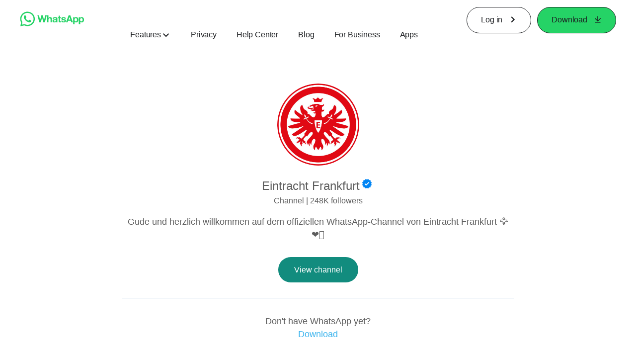

--- FILE ---
content_type: text/html; charset="utf-8"
request_url: https://www.whatsapp.com/channel/0029VaACBbGF1YlVUh3Uq115?_fb_noscript=1
body_size: 40840
content:
<!DOCTYPE html>
<html lang="en" id="facebook" class="no_js">
<head><meta charset="utf-8" /><meta name="referrer" content="origin-when-crossorigin" id="meta_referrer" /><script nonce="PO7hIKy8">function envFlush(e){function t(t){for(var n in e)t[n]=e[n]}window.requireLazy?window.requireLazy(["Env"],t):(window.Env=window.Env||{},t(window.Env))}envFlush({"useTrustedTypes":false,"isTrustedTypesReportOnly":false,"ajaxpipe_token":"AXlCiji-N8FK_RYmBt4","stack_trace_limit":30,"timesliceBufferSize":5000,"show_invariant_decoder":false,"compat_iframe_token":"AUdgln9XsE-C-S1iV5w9BLVf6fE","isCQuick":false,"brsid":"7596252951914572766","promise_include_trace":false});</script><script nonce="PO7hIKy8">window.openDatabase&&(window.openDatabase=function(){throw new Error});</script><script nonce="PO7hIKy8">_btldr={};</script><script nonce="PO7hIKy8">(function(){function e(e){return e.parentElement!==document.body&&e.parentElement!==document.head}function t(e){var t;return e.nodeName==="SCRIPT"||e.nodeName==="LINK"&&((t=n(e))==null?void 0:t.asyncCss)}function n(e){return e.dataset instanceof window.DOMStringMap?e.dataset:null}function r(r){var o;try{if(r.nodeType!==Node.ELEMENT_NODE)return}catch(e){return}if(!(e(r)||!t(r))){var a=(o=n(r))==null?void 0:o.bootloaderHash;if(a!=null&&a!==""){var i=null,l=function(){window._btldr[a]=1,i==null||i()};i=function(){r.removeEventListener("load",l),r.removeEventListener("error",l)},r.addEventListener("load",l),r.addEventListener("error",l)}}}Array.from(document.querySelectorAll('script,link[data-async-css="1"]')).forEach(function(e){return r(e)});var o=new MutationObserver(function(e,t){e.forEach(function(e){e.type==="childList"&&Array.from(e.addedNodes).forEach(function(e){r(e)})})});o.observe(document.getElementsByTagName("html")[0],{attributes:!1,childList:!0,subtree:!0})})();</script><style nonce="PO7hIKy8"></style><script nonce="PO7hIKy8">__DEV__=0;</script><title id="pageTitle">Eintracht Frankfurt</title><meta name="bingbot" content="noarchive" /><meta name="viewport" content="width=device-width, initial-scale=1" /><meta name="apple-mobile-web-app-capable" content="yes" /><meta name="description" content="Channel &#x2022; 248K followers &#x2022; Gude und herzlich willkommen auf dem offiziellen WhatsApp-Channel von Eintracht Frankfurt &#x1f985;&#x2764;&#xfe0f;&#x200d;&#x1f525;" /><meta name="keywords" /><meta property="og:title" content="Eintracht Frankfurt" /><meta property="og:image" content="https://mmg.whatsapp.net/v/t61.24694-24/383239894_153317217847661_8680320009178345073_n.jpg?ccb=1-7&amp;_nc_sid=5a2cf7&amp;_nc_ohc=trRjQBKNjPkQ7kNvwGp-Q4h&amp;_nc_oc=Adnsr6PICfYKwZwHjX_n_dLT5Wj3jWrg842LRdxsBmwS1hz6gWpqcMmthNkVOPSFcqQ&amp;_nc_zt=3&amp;_nc_ht=mmg.whatsapp.net&amp;_nc_gid=SIhk-M_u6GjwmEpY2G7oPw&amp;oh=01_Q5Aa3gHqc6hf2CInxsz54sOcXHy4VYBfssrKnPKxgO-rUrgPdA&amp;oe=6992D1A2" /><meta property="og:site_name" content="WhatsApp.com" /><meta property="og:description" content="Channel &#x2022; 248K followers &#x2022; Gude und herzlich willkommen auf dem offiziellen WhatsApp-Channel von Eintracht Frankfurt &#x1f985;&#x2764;&#xfe0f;&#x200d;&#x1f525;" /><meta property="og:keywords" /><meta property="invite_link_type" /><meta property="invite_link_type_v2" /><meta name="mobile-web-app-capable" content="yes" /><link rel="manifest" href="/data/manifest.json" crossorigin="use-credentials" /><meta name="twitter:card" content="summary_large_image" /><meta name="twitter:domain" content="WhatsApp.com" /><meta name="twitter:title" content="Eintracht Frankfurt" /><meta name="twitter:description" content="Channel &#x2022; 248K followers &#x2022; Gude und herzlich willkommen auf dem offiziellen WhatsApp-Channel von Eintracht Frankfurt &#x1f985;&#x2764;&#xfe0f;&#x200d;&#x1f525;" /><meta name="twitter:image" content="https://mmg.whatsapp.net/v/t61.24694-24/383239894_153317217847661_8680320009178345073_n.jpg?ccb=1-7&amp;_nc_sid=5a2cf7&amp;_nc_ohc=trRjQBKNjPkQ7kNvwGp-Q4h&amp;_nc_oc=Adnsr6PICfYKwZwHjX_n_dLT5Wj3jWrg842LRdxsBmwS1hz6gWpqcMmthNkVOPSFcqQ&amp;_nc_zt=3&amp;_nc_ht=mmg.whatsapp.net&amp;_nc_gid=SIhk-M_u6GjwmEpY2G7oPw&amp;oh=01_Q5Aa3gHqc6hf2CInxsz54sOcXHy4VYBfssrKnPKxgO-rUrgPdA&amp;oe=6992D1A2" /><meta name="robots" content="noindex" /><link rel="icon" href="https://static.whatsapp.net/rsrc.php/v4/yz/r/ujTY9i_Jhs1.png" /><link type="text/css" rel="stylesheet" href="https://static.whatsapp.net/rsrc.php/v5/yf/l/0,cross/kVqnnGSuZMa.css" data-bootloader-hash="vRp9yOm" crossorigin="anonymous" />
<link type="text/css" rel="stylesheet" href="https://static.whatsapp.net/rsrc.php/v5/yA/l/0,cross/fVdFb9qcyoi.css" data-bootloader-hash="8NoB/lb" crossorigin="anonymous" />
<link type="text/css" rel="stylesheet" href="https://static.whatsapp.net/rsrc.php/v5/yO/l/0,cross/6YvJ07AS1dy.css" data-bootloader-hash="sRXYEyZ" crossorigin="anonymous" />
<script src="https://static.whatsapp.net/rsrc.php/v4/y0/r/EnNEh-2_YLL.js" data-bootloader-hash="Faplt2a" crossorigin="anonymous"></script>
<script nonce="PO7hIKy8">requireLazy(["HasteSupportData"],function(m){m.handle({"clpData":{"6476":{"r":1000,"s":1},"1838142":{"r":1,"s":1},"1958484":{"r":1,"s":1},"1963303":{"r":1,"s":1},"1936894":{"r":1,"s":1},"1848815":{"r":10000,"s":1}},"gkxData":{"1174":{"result":false,"hash":null},"1221":{"result":false,"hash":null},"5163":{"result":false,"hash":null},"5415":{"result":false,"hash":null},"7742":{"result":false,"hash":null},"8068":{"result":false,"hash":null},"8869":{"result":false,"hash":null},"9063":{"result":false,"hash":null},"13382":{"result":false,"hash":null},"15745":{"result":false,"hash":null},"20935":{"result":false,"hash":null},"20936":{"result":false,"hash":null},"21043":{"result":false,"hash":null},"21116":{"result":false,"hash":null},"25572":{"result":false,"hash":null}},"justknobxData":{"1276":{"r":true},"2269":{"r":true},"3323":{"r":true},"3414":{"r":true}}})});requireLazy(["TimeSliceImpl","ServerJS"],function(TimeSlice,ServerJS){(new ServerJS()).handle({"define":[["cr:310",["RunWWW"],{"__rc":["RunWWW",null]},-1],["cr:1078",[],{"__rc":[null,null]},-1],["cr:1080",["unexpectedUseInComet"],{"__rc":["unexpectedUseInComet",null]},-1],["cr:1126",["TimeSliceImpl"],{"__rc":["TimeSliceImpl",null]},-1],["cr:3725",["clearTimeoutWWWOrMobile"],{"__rc":["clearTimeoutWWWOrMobile",null]},-1],["cr:4344",["setTimeoutWWWOrMobile"],{"__rc":["setTimeoutWWWOrMobile",null]},-1],["cr:6108",["CSS"],{"__rc":["CSS",null]},-1],["cr:6640",["PromiseImpl"],{"__rc":["PromiseImpl",null]},-1],["cr:7385",["clearIntervalWWW"],{"__rc":["clearIntervalWWW",null]},-1],["cr:7389",["setIntervalAcrossTransitionsWWW"],{"__rc":["setIntervalAcrossTransitionsWWW",null]},-1],["cr:7391",["setTimeoutAcrossTransitionsWWW"],{"__rc":["setTimeoutAcrossTransitionsWWW",null]},-1],["cr:8958",["FBJSON"],{"__rc":["FBJSON",null]},-1],["cr:8959",["DTSG"],{"__rc":["DTSG",null]},-1],["cr:8960",["DTSG_ASYNC"],{"__rc":["DTSG_ASYNC",null]},-1],["cr:696703",[],{"__rc":[null,null]},-1],["cr:135",["RunBlue"],{"__rc":["RunBlue",null]},-1],["cr:6669",["DataStore"],{"__rc":["DataStore",null]},-1],["URLFragmentPreludeConfig",[],{"hashtagRedirect":false,"fragBlacklist":["nonce","access_token","oauth_token","xs","checkpoint_data","code"]},137],["CookiePrivacySandboxConfig",[],{"is_affected_by_samesite_lax":false},7723],["CometPersistQueryParams",[],{"relative":{},"domain":{}},6231],["CookieDomain",[],{"domain":"whatsapp.com"},6421],["GetAsyncParamsExtraData",[],{"extra_data":{}},7511],["AdsManagerReadRegions",[],{"excluded_endpoints":["\/am_tabular","\/ad_limits_insights","\/ads_reporting","\/column_suggestions","\/customaudiences","\/insights","\/reporting","\/edit","\/adspixels"],"excluded_preloaders":["AdsPEInsightsEdgeDataLoaderPreloader","AdsPEInsightsEdgeSummaryDataLoaderPreloader","AdsPEInsightsColumnPresetDataLoaderPreloader","AdsReportBuilderBusinessViewReportPreloader","AdsReportBuilderAdAccountViewReportPreloader","AdsReportBuilderManageUnifiedReportsPreloader"]},7950],["BootloaderConfig",[],{"deferBootloads":false,"enableLoadingUnavailableResources":true,"enableRetryOnStuckResource":false,"immediatesBugFixKillswitch":true,"jsRetries":[200,500],"jsRetryAbortNum":2,"jsRetryAbortTime":5,"silentDups":true,"timeout":60000,"tieredLoadingFromTier":100,"hypStep4":false,"btCutoffIndex":98,"fastPathForAlreadyRequired":true,"csrOn":false,"nonce":"PO7hIKy8","shouldEnableProxyArgs":false,"translationRetries":[200,500],"translationRetryAbortNum":3,"translationRetryAbortTime":50},329],["CSSLoaderConfig",[],{"timeout":5000,"loadEventSupported":true},619],["CookieCoreConfig",[],{"dpr":{"t":604800,"s":"None"},"locale":{"t":604800,"s":"Lax"},"wa_lang_pref":{"t":604800,"s":"None"},"wa_web_lang_pref":{"t":2419200,"s":"Lax"}},2104],["CurrentUserInitialData",[],{"ACCOUNT_ID":"0","USER_ID":"0","NAME":"","SHORT_NAME":null,"IS_BUSINESS_PERSON_ACCOUNT":false,"HAS_SECONDARY_BUSINESS_PERSON":false,"IS_FACEBOOK_WORK_ACCOUNT":false,"IS_INSTAGRAM_BUSINESS_PERSON":false,"IS_WABA_BUSINESS_PERSON":false,"IS_MESSENGER_ONLY_USER":false,"IS_DEACTIVATED_ALLOWED_ON_MESSENGER":false,"IS_MESSENGER_CALL_GUEST_USER":false,"IS_WORK_MESSENGER_CALL_GUEST_USER":false,"IS_WORKROOMS_USER":false,"APP_ID":"256281040558","IS_BUSINESS_DOMAIN":false},270],["ServerNonce",[],{"ServerNonce":"eLZ_apu7Dnp3UyFAe_v6SN"},141],["SiteData",[],{"server_revision":1032133654,"client_revision":1032133654,"push_phase":"C3","pkg_cohort":"BP:whatsapp_www_pkg","haste_session":"20470.BP:whatsapp_www_pkg.2.0...0","pr":2,"manifest_base_uri":"https:\/\/static.whatsapp.net","manifest_origin":null,"manifest_version_prefix":null,"be_one_ahead":false,"is_rtl":false,"is_experimental_tier":false,"is_jit_warmed_up":true,"hsi":"7596252951914572766","semr_host_bucket":"6","bl_hash_version":2,"comet_env":0,"wbloks_env":false,"ef_page":null,"compose_bootloads":false,"spin":0,"__spin_r":1032133654,"__spin_b":"trunk","__spin_t":1768640464,"vip":"57.144.175.32"},317],["SprinkleConfig",[],{"param_name":"jazoest","version":2,"should_randomize":false},2111],["UserAgentData",[],{"browserArchitecture":"32","browserFullVersion":"131.0.0.0","browserMinorVersion":0,"browserName":"Chrome","browserVersion":131,"deviceName":"Unknown","engineName":"Blink","engineVersion":"131.0.0.0","platformArchitecture":"32","platformName":"Mac OS X","platformVersion":"10.15","platformFullVersion":"10.15.7"},527],["PromiseUsePolyfillSetImmediateGK",[],{"www_always_use_polyfill_setimmediate":false},2190],["JSErrorLoggingConfig",[],{"appId":256281040558,"extra":[],"reportInterval":50,"sampleWeight":null,"sampleWeightKey":"__jssesw","projectBlocklist":[]},2776],["DataStoreConfig",[],{"expandoKey":"__FB_STORE","useExpando":true},2915],["CookieCoreLoggingConfig",[],{"maximumIgnorableStallMs":16.67,"sampleRate":9.7e-5,"sampleRateClassic":1.0e-10,"sampleRateFastStale":1.0e-8},3401],["ImmediateImplementationExperiments",[],{"prefer_message_channel":true},3419],["UriNeedRawQuerySVConfig",[],{"uris":["dms.netmng.com","doubleclick.net","r.msn.com","watchit.sky.com","graphite.instagram.com","www.kfc.co.th","learn.pantheon.io","www.landmarkshops.in","www.ncl.com","s0.wp.com","www.tatacliq.com","bs.serving-sys.com","kohls.com","lazada.co.th","xg4ken.com","technopark.ru","officedepot.com.mx","bestbuy.com.mx","booking.com","nibio.no","myworkdayjobs.com","united-united.com","gcc.gnu.org"]},3871],["InitialCookieConsent",[],{"deferCookies":false,"initialConsent":[1,2],"noCookies":false,"shouldShowCookieBanner":false,"shouldWaitForDeferredDatrCookie":false,"optedInIntegrations":[],"hasGranularThirdPartyCookieConsent":false,"exemptedIntegrations":["advertiser_hosted_pixel","airbus_sat","amazon_media","apps_for_office","arkose_captcha","aspnet_cdn","autodesk_fusion","bing_maps","bing_widget","boku_wallet","bootstrap","box","cardinal_centinel_api","chromecast_extensions","cloudflare_cdnjs","cloudflare_datatables","cloudflare_relay","conversions_api_gateway","demandbase_api","digitalglobe_maps_api","dlocal","dropbox","esri_sat","fastly_relay","gmg_pulse_embed_iframe","google_ads_conversions_tag","google_drive","google_fonts_legacy","google_hosted_libraries","google_oauth_api","google_oauth_api_v2","google_recaptcha","here_map_ext","hive_streaming_video","iproov","isptoolbox","jquery","js_delivr","kbank","mathjax","meshy","metacdn","microsoft_excel","microsoft_office_addin","microsoft_onedrive","microsoft_speech","microsoft_teams","mmi_tiles","oculus","open_street_map","paypal_billing_agreement","paypal_fastlane_sdk","paypal_oauth_api","payu","payu_india","plaid","platformized_adyen_checkout","plotly","pydata","razorpay","recruitics","rstudio","salesforce_lighting","shopify_app_bridge","stripe","team_center","tripshot","trustly_direct_debit_ach","turbo_gala","twilio_voice","unifier","unpkg","unsplash_api","unsplash_image_loading","vega","whatsapp_arkose_captcha","yoti_api","youtube_oembed_api"],"nonBlockingBannerPage":false,"consentRequiredForMetaPixel":false},4328],["BootloaderEndpointConfig",[],{"retryEnabled":false,"debugNoBatching":false,"maxBatchSize":-1,"endpointURI":"https:\/\/www.whatsapp.com\/ajax\/bootloader-endpoint\/","adsManagerReadRegions":false},5094],["ServerTimeData",[],{"serverTime":1768640465135,"timeOfRequestStart":1768640464871.9,"timeOfResponseStart":1768640464871.9},5943],["BigPipeExperiments",[],{"link_images_to_pagelets":false,"am_page_load_promise_timeout":false},907],["cr:7730",["getFbtResult"],{"__rc":["getFbtResult",null]},-1],["cr:8906",["goURIWWW"],{"__rc":["goURIWWW",null]},-1],["cr:925100",["RunBlue"],{"__rc":["RunBlue",null]},-1],["cr:7386",["clearTimeoutWWW"],{"__rc":["clearTimeoutWWW",null]},-1],["cr:7390",["setTimeoutWWW"],{"__rc":["setTimeoutWWW",null]},-1],["cr:1003267",["clearIntervalBlue"],{"__rc":["clearIntervalBlue",null]},-1],["cr:896462",["setIntervalAcrossTransitionsBlue"],{"__rc":["setIntervalAcrossTransitionsBlue",null]},-1],["cr:986633",["setTimeoutAcrossTransitionsBlue"],{"__rc":["setTimeoutAcrossTransitionsBlue",null]},-1],["IntlVariationHoldout",[],{"disable_variation":false},6533],["IntlNumberTypeProps",["IntlCLDRNumberType05"],{"module":{"__m":"IntlCLDRNumberType05"}},7027],["AsyncRequestConfig",[],{"retryOnNetworkError":"1","useFetchStreamAjaxPipeTransport":true},328],["DTSGInitialData",[],{},258],["IntlPhonologicalRules",[],{"meta":{"\/_B\/":"([.,!?\\s]|^)","\/_E\/":"([.,!?\\s]|$)"},"patterns":{"\/\u0001(.*)('|&#039;)s\u0001(?:'|&#039;)s(.*)\/":"\u0001$1$2s\u0001$3","\/_\u0001([^\u0001]*)\u0001\/":"javascript"}},1496],["IntlViewerContext",[],{"GENDER":3,"regionalLocale":null},772],["NumberFormatConfig",[],{"decimalSeparator":".","numberDelimiter":",","minDigitsForThousandsSeparator":4,"standardDecimalPatternInfo":{"primaryGroupSize":3,"secondaryGroupSize":3},"numberingSystemData":null},54],["SessionNameConfig",[],{"seed":"2fPu"},757],["ZeroCategoryHeader",[],{},1127],["ZeroRewriteRules",[],{"rewrite_rules":{},"whitelist":{"\/hr\/r":1,"\/hr\/p":1,"\/zero\/unsupported_browser\/":1,"\/zero\/policy\/optin":1,"\/zero\/optin\/write\/":1,"\/zero\/optin\/legal\/":1,"\/zero\/optin\/free\/":1,"\/about\/privacy\/":1,"\/about\/privacy\/update\/":1,"\/privacy\/explanation\/":1,"\/zero\/toggle\/welcome\/":1,"\/zero\/toggle\/nux\/":1,"\/zero\/toggle\/settings\/":1,"\/fup\/interstitial\/":1,"\/work\/landing":1,"\/work\/login\/":1,"\/work\/email\/":1,"\/ai.php":1,"\/js_dialog_resources\/dialog_descriptions_android.json":0,"\/connect\/jsdialog\/MPlatformAppInvitesJSDialog\/":0,"\/connect\/jsdialog\/MPlatformOAuthShimJSDialog\/":0,"\/connect\/jsdialog\/MPlatformLikeJSDialog\/":0,"\/qp\/interstitial\/":1,"\/qp\/action\/redirect\/":1,"\/qp\/action\/close\/":1,"\/zero\/support\/ineligible\/":1,"\/zero_balance_redirect\/":1,"\/zero_balance_redirect":1,"\/zero_balance_redirect\/l\/":1,"\/l.php":1,"\/lsr.php":1,"\/ajax\/dtsg\/":1,"\/checkpoint\/block\/":1,"\/exitdsite":1,"\/zero\/balance\/pixel\/":1,"\/zero\/balance\/":1,"\/zero\/balance\/carrier_landing\/":1,"\/zero\/flex\/logging\/":1,"\/tr":1,"\/tr\/":1,"\/sem_campaigns\/sem_pixel_test\/":1,"\/bookmarks\/flyout\/body\/":1,"\/zero\/subno\/":1,"\/confirmemail.php":1,"\/policies\/":1,"\/mobile\/internetdotorg\/classifier\/":1,"\/zero\/dogfooding":1,"\/xti.php":1,"\/zero\/fblite\/config\/":1,"\/hr\/zsh\/wc\/":1,"\/ajax\/bootloader-endpoint\/":1,"\/mobile\/zero\/carrier_page\/":1,"\/mobile\/zero\/carrier_page\/education_page\/":1,"\/mobile\/zero\/carrier_page\/feature_switch\/":1,"\/mobile\/zero\/carrier_page\/settings_page\/":1,"\/aloha_check_build":1,"\/upsell\/zbd\/softnudge\/":1,"\/mobile\/zero\/af_transition\/":1,"\/mobile\/zero\/af_transition\/action\/":1,"\/mobile\/zero\/freemium\/":1,"\/mobile\/zero\/freemium\/redirect\/":1,"\/mobile\/zero\/freemium\/zero_fup\/":1,"\/privacy\/policy\/":1,"\/privacy\/center\/":1,"\/data\/manifest\/":1,"\/cmon":1,"\/cmon\/":1,"\/zero\/minidt\/":1,"\/diagnostics":1,"\/diagnostics\/":1,"\/4oh4.php":1,"\/autologin.php":1,"\/birthday_help.php":1,"\/checkpoint\/":1,"\/contact-importer\/":1,"\/cr.php":1,"\/legal\/terms\/":1,"\/login.php":1,"\/login\/":1,"\/mobile\/account\/":1,"\/n\/":1,"\/remote_test_device\/":1,"\/upsell\/buy\/":1,"\/upsell\/buyconfirm\/":1,"\/upsell\/buyresult\/":1,"\/upsell\/promos\/":1,"\/upsell\/continue\/":1,"\/upsell\/h\/promos\/":1,"\/upsell\/loan\/learnmore\/":1,"\/upsell\/purchase\/":1,"\/upsell\/promos\/upgrade\/":1,"\/upsell\/buy_redirect\/":1,"\/upsell\/loan\/buyconfirm\/":1,"\/upsell\/loan\/buy\/":1,"\/upsell\/sms\/":1,"\/wap\/a\/channel\/reconnect.php":1,"\/wap\/a\/nux\/wizard\/nav.php":1,"\/wap\/appreg.php":1,"\/wap\/birthday_help.php":1,"\/wap\/c.php":1,"\/wap\/confirmemail.php":1,"\/wap\/cr.php":1,"\/wap\/login.php":1,"\/wap\/r.php":1,"\/zero\/datapolicy":1,"\/a\/timezone.php":1,"\/a\/bz":1,"\/bz\/reliability":1,"\/r.php":1,"\/mr\/":1,"\/reg\/":1,"\/registration\/log\/":1,"\/terms\/":1,"\/f123\/":1,"\/expert\/":1,"\/experts\/":1,"\/terms\/index.php":1,"\/terms.php":1,"\/srr\/":1,"\/msite\/redirect\/":1,"\/fbs\/pixel\/":1,"\/contactpoint\/preconfirmation\/":1,"\/contactpoint\/cliff\/":1,"\/contactpoint\/confirm\/submit\/":1,"\/contactpoint\/confirmed\/":1,"\/contactpoint\/login\/":1,"\/preconfirmation\/contactpoint_change\/":1,"\/help\/contact\/":1,"\/survey\/":1,"\/upsell\/loyaltytopup\/accept\/":1,"\/settings\/":1,"\/lite\/":1,"\/zero_status_update\/":1,"\/operator_store\/":1,"\/upsell\/":1,"\/wifiauth\/login\/":1}},1478],["DTSGInitData",[],{"token":"","async_get_token":""},3515],["WebDriverConfig",[],{"isTestRunning":false,"isJestE2ETestRun":false,"isXRequestConfigEnabled":false,"auxiliaryServiceInfo":{},"testPath":null,"originHost":null,"experiments":null},5332],["cr:8828",[],{"__rc":[null,null]},-1],["cr:1094907",[],{"__rc":[null,null]},-1],["cr:1183579",["InlineFbtResultImpl"],{"__rc":["InlineFbtResultImpl",null]},-1],["cr:806696",["clearTimeoutBlue"],{"__rc":["clearTimeoutBlue",null]},-1],["cr:807042",["setTimeoutBlue"],{"__rc":["setTimeoutBlue",null]},-1],["FbtResultGK",[],{"shouldReturnFbtResult":true,"inlineMode":"NO_INLINE"},876],["LSD",[],{"token":"AdLtcGr7cA0"},323],["WebConnectionClassServerGuess",[],{"connectionClass":"UNKNOWN"},4705],["FbtQTOverrides",[],{"overrides":{"1_000b6572c6a3f7fe9312e5879dd2e75b":"You'll need to log in with Workplace to continue this video chat.","1_023ac1e3f0ce2980598584f26a784b9f":"Ignore messages","1_028dc427119e6bfbfcd5eb2dd83b2a9e":"View Page status","1_075684469438a60ae5f6813949e94a0d":"Get quote","1_0778dc4cf3fe167942881fecddd5dee2":"Learn more","1_08a3224cc0fd966f2bb0e780c51e6a0b":"New poll","1_0a090165a1d0654210eb444114aabd7c":"Switch between accounts","1_0b9af3d5b6a4de6cb2b17ad5a0beec3a":"Learn more","1_0d0b40d72cd2adc492a402e98e18896f":"Chat notifications","1_0ea6e742163878d88375800514788740":"Invite link","1_0ea7de82b669cced737b30875f15309a":"Local event from Facebook","1_0f008d2991187964d472eceaf9ba28d6":"Featured sticker packs","1_0f48efb82ce58bf43dec6a98dcadc874":"Add your new number","1_0f9fceeb2e66627d9e346dd24e0d6916":"Remove from channel","1_0fee0283487e0259495a07f9e315ad8f":"Your home in Messenger","1_1068c1352d8cbb8919cc2b4a0dbcd9f3":"Hide contact","1_10811a6ece4ca15b10dc22f89805a347":"Customize your chat with {short-name}.","1_117fb24f8ee951759e9435520cc71e70":"More options","1_1248a8548f1b43fd3d9fc77baf835a04":"Contacts only","1_1593f9d2cc4c63f196a61a70eff664cf":"Send to group","1_159aa796a642d08a85379ec9693d25c7":"Opt in","1_1736f6743cf12be3ffc46cd556357e96":"Book now","1_18b8ec487f180574ad865f168eeafa70":"Content not found","1_1905e45a72593e291dda8c774aa4caf4":"Invite people","1_1ac128eda299351dc18567e7a6f31be6":"Hide video","1_1b38f249fefb0fd5ef7912a1fe615d10":"Pinned location","1_1b59f7e84dba4c8754cf60d1bafa6ae5":"Shared stories","1_1cf36465e606a10ef2a48c5dee532085":"Great job, {user_name}!","1_1d36c6e7b1a07971c84821452f9dc407":"Ignore conversation","1_1d89beed629123cabeeea834c345a7fc":"Mute notifications","1_1f209b12cabbe35509c514220825d53b":"New story","1_209b3fb19e7c487ffe3bd85b2adac6db":"Try again","1_20cec0b4386ad8555f8b619ad2c2fb81":"Single pop","1_215afaeceab4d29970af2c11221f79e3":"Web visibility","1_226d5171b148e60fe004a4f3cc53a81b":"Delete group chat?","1_23f5a1596d301feaeb32b47f24dc73a0":"Join call","1_243d55bab0d83c72b2113bfd5ca2e194":"Membership questions","1_25589d7cb1db33911bf18252dbb5155c":"Message history in Inbox","1_2745ba03fa7b9c0f59c0797fb44da204":"Showing in chats","1_27f38b56fa58a394e2d89fbf7288747b":"New sender","1_28ea9e6140b5437477564e5b21353246":"Profile picture","1_2953f6f20942da4f0593b905a4db3d90":"See details","1_2af4c8cb4d30a1aaa744a75187d6b06d":"{number} invited by you","1_2b2898b200686215c54616553499fddf":"Unread messages","1_2b406f4727fff3df7dd970cac1c41536":"Messenger preview","1_2c2ff60e8d5edccadadf61f739b6d87b":"Report story","1_3002f3a3232973642407c2e3830c10f6":"Stop sharing location","1_30ed561a77bfcadb3b66d5960c2a9e05":"Photo reminders","1_313c1c8a5025b45c60712685f0d89c6c":"App visibility","1_33886f5d4a6ede055ec28ddf69251cc5":"Life events","1_3543833b8b31fbb1561d46f2c0b266a8":"Added with theme","1_366d38e456780d92844ab4b39ac1de78":"Not interested","1_37900af383a573c0337521bca05d7955":"Respond to event","1_37ebfbfd36c55a8366f7ba9d528cf7b3":"Chats you can create","1_39339bb4b3f3002e589625a820bf5c7a":"Learn more","1_3a9a1e192465754ec4427995fe1cffb4":"Buy and sell groups","1_3aa3f2c2971602310d482c632c086db8":"Chat hosts","1_3bc7a4f74be5e3dbfdc9b758fa779fff":"Chat plugin","1_3cee79cd9e136ffc84ccfc7082bef6c2":"{number_of_happening_now_events} happening now, {number_of_upcoming_events} upcoming","1_3e8fba90f69e371d19c5b4f79e3f0be7":"Buy and sell groups","1_3f4c233aac1d71d17bee559b932144d3":"See conversation","1_41446ff5d2de26a67626d2ba309c969b":"This video can't be sent","1_4151657ef8e7bc03ab8169e5dcb0d675":"Cancel request","1_41eadd6427237386cc04b60a8ab94a8b":"This chat will show as unread","1_46793f5529ff4a62f831cf9218082b7f":"Unread requests","1_46879d905028aaee9f7297d27c075b50":"See messages","1_46b9f298de3c041a464dbe8ff7f3d978":"Language settings","1_46c8d595559f4232c4a7fe113aac3093":"Get started","1_475781e5e945e3d217b563d6ccd51ecd":"Create prompt","1_489630491bec0288ae7c0bef88ff5ad9":"Show music picker","1_4ad1c9e7de7af0b7d1853ed6863469db":"Snooze for {number_of_hours} hours","1_4b56df30045efb8a5d21ec865d43ec1c":"Approved by you","1_4b9736a9d6cbeb6249b0704870ec383e":"No devices yet","1_4cf8fe13a0639e31c0d73b5aec3b8019":"Something went wrong","1_4d5c8cbda9ac3dfc82b483ecf952a53c":"Open Facebook app","1_4e75a018ef44c107750832d736fcce90":"Send details","1_4ee7496edd4dafc3c2b2a6225f1a6f69":"Nearby places","1_5009586cb3b7953608b1ccc56cb3e630":"See conversation?","1_50c0e7742a3eb3800f3c2fdd5bce8f3a":"Admins & moderators","1_531aa532255f18fbb4386d4ac4bf537d":"Search emoji","1_53e9c4c2a53662ab23979d6cd79d4417":"Stop sharing","1_5490d986c6908e35ac70ae79cca740fc":"Switch account","1_55c0717e522433cf319a51f6ed6d4d09":"No messages","1_55c2f7ac43fba60f684a0a0dfd01bb89":"Edit avatar","1_55e31911698e89d3b19d4c703079cdf2":"{content} Learn more","1_56d2098fc23416108de3ceae0fd6c158":"See link","1_599d20d959e0009397c73fb9edb426dd":"Private post","1_5af9abe8c5f4d9bcce27117d09ca6932":"Start call","1_5e86ca443695bbd6605bcd169ee35a74":"Group updates","1_5f0a4852946206863aa44a9ec3f87708":"Send to group","1_60a7a58934bd27cbaf2058b53ff745f6":"Leave game","1_60eb52f4ce4a109523fbfa8e90244331":"Live location","1_617aeb029449c78895903ece88034b31":"Show picture-in-picture","1_61cb9f934ffb6b5f8cc4cb95757125d4":"Invalid time","1_6315107c7594ac961c8dac9aabbb957a":"Add to her picture","1_64b1b9a14a334d3cce48f22f2b03e7c2":"Not now","1_6544e705bd98780c45018863ca564aa1":"Block messages","1_6582285731ad9288ac97889beeca82f3":"Avatar settings","1_66402d631b18879269b46a49f95a0a4e":"Noise suppression","1_6689492f38a51b5cb39982dd8a0e7f00":"Account details","1_678bfb1d36a580695ccbb699c8fd1bd2":"Logging in\u2026","1_6795cc13b37b3be61a143c35c9c65382":"Recently shared","1_6a9a0529abd169ff91b49b4022dbf5a5":"Buy and sell groups","1_6b124b9a53cd1299ad43ceef50dcd0e2":"Unread chats","1_6d2f04c835bd2e9e555649e2f121fd5f":"Introducing AI stickers","1_6dc5cc58c44e3791e14cdb69816e8a3f":"Product catalog terms","1_6ec9c14f5b6103937c24960c6ae37947":"SMS messages","1_7008293f762c6b49632496bd6aad21ff":"Suggested chats","1_70190249ea4fa344ffbe77fd48af796f":"Pause chat?","1_701d063f9d93574540e7a4aa27d2f86d":"Message reactions","1_7052e2f38bec805609d7986562d34ed0":"Your reactions","1_72920428a45b969c9dad788a656c323c":"Skip to details and actions","1_7341e8b3089e0af586ed3b9682c2b5cf":"View call","1_73761caf2fde503928bfdbd48c983136":"See conversation?","1_7808c5327cf430807c173fa11ac0cc26":"Learn more","1_7930f1b92ced21f16265c1ab07265964":"Chats you can join","1_7bf132b7beb84dbc96f9cc6a1caef3a3":"Last name","1_7c5789ad7c9455a96fa0b8d3edaf1dd0":"View profile","1_7e3e738782f1887fbcebca5e62902a72":"See group","1_7f626e74849fb5ad4a61825532fb6054":"Confirm your identity","1_801af62106d995c8b376a512e2146039":"Block messages","1_806d0518a4e1e599c196185438e2b79c":"Change image","1_83a0754dbad2db42dcbe0e8900e6b48a":"AI-assisted message","1_84698e2e6128e955605ddff2615c2771":"In transit","1_88b60e4824d116c36468b700b6287e2f":"Your location","1_8a1749bf031ab122983b76b370a86be3":"Learn more","1_8bc33223ef4caf9b437b812c2772d946":"Create poll","1_8c84ed97d7d84a31c72b1c75300a9461":"Delete chat?","1_8dea727922641bc0de681cb214274b2f":"View AR object","1_8e82c5b24398a0887342f439b66ce8c3":"{user}'s location","1_8ea29d4da797ad3ae8fa2b3626b2a50c":"Disabled chat","1_8ef9ffb962319c095470bb46de00beaa":"Current location","1_9025bb6bcf560d6de6cfd22af6eaec97":"All chats menu","1_9050fb0878cf1e782d24779cf780114c":"Recent calls","1_91d783db2fb886ee4801ae5e0a86e04c":"Channel admin","1_92255cd3d8f183d6dcb03b606a3445c2":"Recent searches","1_925dfeb7269a4b97e5035aede422151c":"Upload contacts","1_92b1a4d18dca5da9ac47d17733885fc2":"How to add friends on Messenger Kids","1_93183c880d14f092e5d9617d9a246a74":"Read receipts","1_939fba302a75b306e132ccb37e09a148":"Ignore group","1_944401d1748eeaa9a66e62241477695e":"View details","1_948415d2b551fa7c8b50376738732e5b":"Community members","1_9626d7ac31beaf24bbd48f4842bf4744":"{num_activities} activities","1_9645bee1f9dba4ee355d68df18cb1102":"Contact card","1_96cc0d1d8acdfbcc9fe4623a53183f99":"No more posts","1_983e4f9e7f9ecfdb8a2d0aa8247942de":"More conversations","1_99dd31ad1b3145dfb03b7b4b097f28d5":"Send current location","1_9ed1ff8f2501b81918e505f6e17fd362":"Send separately","1_a1195adc52046789d21a0ae117244224":"Creating poll","1_a12b852de26a50e5b6986edc7fa2705e":"Account created","1_a2ed1fddb5b17414f3b7941385713361":"Suggested people","1_a3d27f40032c3217f0934bcd46d52392":"Learn more","1_a3f05430c2d2c4a7949a503649a0941d":"4 things to know about your information","1_a4694c6ccbc990026015c70c944fe25e":"Cover photo","1_a64a04c8ea9a8cf38124918e78c71b60":"You've blocked this account.","1_a7a430455b6aaba0be1cf776314c8e70":"Learn more","1_a7e141af65d2cd2dc972d3c094d2ce4f":"Charge your Bluetooth keys regularly.","1_a8fd7153d9fbad9cece5913d6268813c":"Voice and video calling","1_a96a641ba1f4b43910fab6d1b55c9b17":"Not now","1_a9c08e1b18c1bceb358a7bf4a1aee0aa":"View profile","1_ab80b68f0048ce8515584d069d120405":"Submit a report","1_abd30739736c002c9a49c782066cbe86":"Save changes","1_add682c72addd3a0d8b6fcab3720aadc":"Turn on","1_aeb4b99dd7b73001a4f730b4a9120e04":"Try again","1_aec2472fe4a2eaccb817d6111a4c0d39":"Video call","1_af9c98d11efedfee4f1301601a67874a":"Double knock","1_afc0eae78aa06ac4e92bf98ac3a03177":"Ignore group","1_b0308bd1c93ff21594fabd353bda0a2a":"Red\/green","1_b14ffeb649c54cac70fe09d9f7780889":"Open sticker, emoji and GIF keyboard.","1_b22b6c4a8dd3ff71f35d007751cd87b0":"Get the Messenger app","1_b2cea7ff1ee86133589fc73e5f2f3f9d":"You can turn this off at any time in your Parent Dashboard.","1_b32cee1f96ea285d99c5ca73d4eb725f":"Date of birth","1_b3dd269103f0d9b89d9bdb677dbd8887":"Invalid link","1_b3ecf06a63fd5147cac3c083201ac7eb":"Data saver","1_b42224e77c208d4ee532f212f5fe7a47":"Learn more","1_b449f7098ace13c92ffc9bb9d5a5bb6f":"Live description (optional)","1_b45945f81d03ceaf6f9441f2eeeec891":"Contact us","1_b4c7d1e15b39ef2c3956027bb4d6cd11":"Placed on {date} \u00b7 Canceled","1_b6392edec7f022a20e9867eb0b24de7b":"Featured Facebook photos","1_b6f50b519cec90102cc5b62361a81288":"Mute notifications","1_b81d470fc8105e7a7896e7cffb0ceeed":"Add contact","1_b9143060878dce3a509e6bc2548b82f2":"Search for adults","1_b997548b5fdd3a2dee73c3392135d911":"{number} invited by you","1_ba4838bc3349d125cfb867715cada2f9":"Update build","1_bbc5d4c00b66cc87bd1e6f8ab51fc102":"Call with video","1_bbd9c674819da6d44ca09fa575180083":"Videos to send","1_bc1a68f2efbc9ac36f13fe05f5d65e51":"Unmute notifications","1_bc5ed53c58ed1544e3e014e9d7dee341":"Creating community","1_bf841bb55b37d0620ef1b2bea096b95f":"You waved at {$recipient}.","1_bfbf4cbd94a30fe78e2c6243fbaedb73":"No internet connection","1_bfef0efc933e18bc735d53351af694e0":"Photos to send","1_c174849dd6b0df72ce6c611bda774209":"Add option","1_c21bf170fea995d887a6b64c13639323":"Double pop","1_c6f4d12c2c30c1986800afdd50f373cd":"Preview chat","1_c794c37e69d7f325e9a433f02ba8790b":"Message requests","1_c8077b6c0597db47a0485bc0f32e9980":"Your avatar","1_c921177d0d05ed9c9b95487f15422056":"Delete channel","1_c94482ebd9b72b746183c50a4d4208d6":"Send a like","1_cb73b265ac209451363883bed772c9bb":"Play together","1_cc78ccf039dccf8d1dea818b85eab80d":"More people","1_cd6b327676433f7b3c3515f206c0b82a":"{phone_number} \u2022 Phone contact","1_cdc01fc97f5a6cf6ba07c7bcc4fe11e1":"Add question","1_cde9138094eb836637af973172431d53":"{name1} wants to add {lastPendingKifTargetName} as a friend","1_ce3d72055f43aaf90d886ab0017ca08c":"Recent articles","1_cef77356ede0b83cf0465641b0719a42":"Problem with Bluetooth or audio source","1_d29c32cd116f7833d1f496f064788d8c":"Report someone in this chat","1_d3e1e228c31890a4aba20db8d31fd323":"Notification control","1_d7bbd024b73557f1cf0914a38113498d":"Block messages","1_d8de8ea2ef707a7aace4a752b147d8f1":"Mark as read","1_d9f5379b09800045f33f218dc5408f64":"Welcome message","1_dbd60e7eb18c870f9603d90f44f244ab":"Group chats","1_dc6a01243c06b93a27cbe6c6d6c795f3":"Camera roll","1_dcabb4806e92c408bd735494ddd92a6c":"Draw a necklace","1_dee291c2ba2b66491a65be6138906278":"Hidden group","1_df45795d00cab7a89a5557f9a392a7b2":"You opened this chat from {Origin Domain}","1_df57e221cb0b224e5a0090f7dcef6677":"Forward limit reached","1_df848a5c2d023027ac455f8321243645":"Report buyer","1_e11f9f6dcd24ac5786c0eb8ff1851e1b":"Update information?","1_e12cc3ec2ab93b6916804e5e1f6a336f":"Add to story","1_e146ca287d980280ff6dabc5d32b2713":"Leave conversation?","1_e250ac43039a943db6bd1855c02f6c39":"Learn more","1_e27604669dde9743f8c4a735e650e5a6":"Thanks for being a superstar in this chat!","1_e57e0918dc3eb089646890b6bb915dc0":"Choose kids for {name1}, {name2} and {name count} others to chat with","1_e7861583dd9505c6c9a5dd36aca38d3b":"Unblock messages","1_e809c2825e3b050976f7ca22f1532032":"Faster messaging","1_e8d7d977b19c2aa1894496a663c986dc":"Blue\/yellow","1_ea8ff502404e09cf262e602989d843d8":"Go to recent chats","1_eceb9aa9398269f52436f1a1a7ee41b4":"Send to group","1_ee9abb17ff7ad017ae988a02f8f5beae":"Top friends","1_eec0e983014426e06f0c4077e7333275":"Unblock messages?","1_ef4b4300b7a1f0319566068f5568c938":"Updating poll","1_f165e0191456b0373edec046de3290d5":"Active now","1_f2010c43a90ee7c3b7d6d3cab66ef06e":"Social networking","1_f33ba2aba991e0820ccfef1ac81c4c14":"Recommended communities","1_f580546da084946da3d6f61e3cc636da":"Channel settings","1_f5d924ee511bdbc00c3dd05a10fe8260":"Please update your app","1_f816fc32554f392be8655ee6db8f7dd5":"Continue with PayPal","1_f90fb65f92ad8ac33f140b8be3c9eed1":"Invalid file format","1_f919ada00521135434fd084a87e64542":"Add photos","1_fa663c0ee32eeae58fd133765c35f905":"Learn more","1_fba7ed548a73364cce9a2ad6e168b798":"Audio call","1_fd3afb0fabe31263a19dac9f61fb0d4f":"Look up info","1_fd7ada49a7f6f2ab82454ec27b9c6725":"Couldn't remove message","1_fdf2eec743eaf4ee4b25a683f71525c6":"Add a profile picture","1_fe84ad51b794fd555ef027662cbb6f2e":"Event creation","1_ff1c542ee2c5bb59ee27ade5e7e52cb4":"Resume chats","1_ff6b115a8a131f9f1b4b8c9c80ec38d4":"For families","1_01f3beddbcd5491063fd7587b0785fd7":"Video call is full","1_0bb657a03fcace8be70ff1c092b35b62":"Forward limit reached","1_12213f25a4e94520a59b51c3d565edf1":"Date of birth","1_12d2f816058bda88b9f56cd9dedd5e16":"You can turn this off at any time in your Parent Dashboard.","1_138bdbd67af3b9c9d4cdd6c8cc8708a2":"Something went wrong","1_183c5e431133dafadb40a2627c25432d":"Something's wrong","1_1d0e61a46a120591d790f382f91f9c99":"Search for adults","1_23423f479668dd06c46036d8f37edf9a":"You opened this chat from {Origin Domain}","1_2882107be72d37df895b05e0573990a6":"Unblock messages?","1_2b99f4eb0d10fb2a590c91881bc93620":"Can't create duplicate account","1_2dfe4f010e821ffa89d9c4133df72506":"Problem with Bluetooth or audio source","1_2e510be3887bae0dd4d73733dffa6ec4":"{firstname1}, {firstname2} and {firstname3} are online","1_2e9405cf33a60079eba08f7433c66595":"Unable to connect your call","1_2feb150fdf16fe534e635fa1143a7508":"No devices yet","1_31426213a5556e794c313d21dbeceb6b":"Turn on","1_3bce071d20c866b7a915136c01c2a17f":"Remove from channel","1_3e252ef60c34f4c269a640aedaaf9a91":"Recent calls","1_4323029c4a9559df6910965a98e5f7ee":"Customize your chat with {short-name}.","1_441e2b39aa374ab1c0a622f1b6e7fc94":"Delete {Account Name}'s Messenger Kids account","1_4994c24b8d4dddbbef04db4ac77b8bcc":"Link privacy","1_49d7f78ceda6bf498723e714f09ab445":"Thanks for being a superstar in this chat!","1_5281d15cd9033cfae6f25bbfb95f2a84":"Add people","1_55329bd3473ce3a2df9059b20779a464":"My preview","1_55d8b31242e3dd713affa2d9c303ca18":"Open camera settings menu","1_57095066a5af6f37f159d7a7bcc474b4":"Settings > Add a new device","1_572460b539878eceb021da6f0ba4ad27":"Search in conversation","1_588c13ae9c29e4cad57ff0623473419b":"You can't message this group","1_59e4d389c284d58c6a7006f6b0562811":"Photo reminders","1_5a928f58cc901c2f036154287466ac52":"AI-assisted message","1_5af74bfaddbfdad2526294491119b1ac":"Call notifications","1_5b15ff8357f34309683c127f15840806":"Chat plugin","1_5b4abffee3f305389a50710f7d485df8":"Introducing AI stickers","1_5db467841ea204babe44c0bb4275c013":"Message sent","1_5dbfacce1399e2f5cb7a6380beba0d09":"This may take a moment...","1_67045d680945154400cf43a419e4ff9b":"Please update your app","1_6831028223b7159f4a16a762309aeda5":"Invite with a link","1_68667c64d4e948188b48f13c7b8324c0":"Open Facebook app","1_69b4fbe4cc084fbff4fcf68d2f9d5fed":"Charge your Bluetooth keys regularly.","1_6cd66115c7adbd7d8d450aaa8a5015d9":"Contact phone number","1_74630a0214a11fa5068b0655daafe2de":"Facebook user","1_752a4442f6eb09a9c79427caefd174c5":"4 things to know about your information","1_76f971d0cf5dc8a40e43aa6592bf6015":"{num_activities} activities","1_79cb46c945b63a0e9c8bd77518fd38f0":"Add a profile picture","1_7a4acef2efaf880fb516077a756bea63":"Image ID not returned.","1_8842669d806d74dfddee6ca515f2d8db":"Look up info","1_8c442034b2e9c1bcc394eb6907b1d510":"You'll need to log in with Workplace to continue this video chat.","1_92469592130a0e85a5e996fa12296099":"Account details","1_9dbc389a7657e7c498fe3cd2e8c903b9":"Messenger preview","1_a02773f3eb15c1a027aacc96b97f526f":"Invalid link","1_a2a5724aff5a7cca2d69a4e30e754431":"Open System Preferences, then use the Security & Privacy controls to grant Workplace Chat access to the camera and microphone. You may need to restart the app for the settings to be applied.","1_aa3f089a4051c1e5ed29b0473ecb462c":"Last name","1_aa408b4afeb14b97cfcc9915842b0b00":"Confirm your identity","1_aa542254b59b7d679b6fdb93590402d3":"Show picture-in-picture","1_b2fcaaf664421e83c164b2db208e6c2b":"Dance party","1_bac81400de6624c1e42b308333c30946":"Move to grid","1_beebce762afa64542777f56c09d80178":"How to add friends on Messenger Kids","1_c0a187c52a5eda47cc616d9da9d48264":"This lets you play Apple Music tracks, add tracks to your music library and more.","1_c0bf6a1e1c71e84db2d85d977ea0352c":"You asked to chat with {name1}.","1_c470052944bf04f16919dc993025b1f3":"Send separately","1_c65fba5a9f5914e3837eddb303417521":"Placed on {date} \u00b7 Canceled","1_c70d03f023ad810666fb2b89f962b34f":"Blue\/yellow","1_c995f1a5f939c822beefb3ff278bf59c":"Thanks for being a superstar in this chat!","1_cd4fecb8aead25c0effd4ac632f98755":"Cut over this chat to E2EE","1_d138dd68d66991762d0960a448c9dbf1":"Chat members","1_d2306e12f55ac0dad00099ff94a9ecce":"Install Workplace Chat audio sharing software?","1_d2abcef26824c99a9b7b66ebfd5b36a8":"Manage folders","1_d47fd6e064b6d1afcb5e5d3674dff1e2":"Start chatting","1_d757e02fa81fb3f8bb93135f107c6516":"Test speaker","1_db1d708e4daa1d62b46287504eae8acc":"This video can't be sent","1_df5b853bbb16433e2ce5f781de7d297b":"Squad hang","1_e4cad6566ee6fa7548d52ba7824506c0":"Remove address","1_e67d8767d558befbca8c04d5b99d91d9":"Draw a necklace","1_e811fc5925e4dcd78c046551cb24e889":"This chat will show as unread","1_ed32b0c87ff94ede7145d9b17ba192ba":"View {remainingCount} more photos","1_ee45d6f16d585bfe6cebb6800c4822d4":"Add to her picture","1_f5bffa9a6c448e63ca61155760dca5fd":"No messages","1_f6ffd6ae71c283f8aec7c7bc2cbfa289":"Open audio device selector menu","1_fc4f960e763c5eedcbf5c27cf0411d4b":"{name1} wants to add {lastPendingKifTargetName} as a friend","1_fe319617901612fc3c881e2d69ade21d":"Choose kids for {name1}, {name2} and {name count} others to chat with"}},551],["AnalyticsCoreData",[],{"device_id":"$^|Acbrc0eADV05swzlYs3Ct2r-UnXeHcUqWLnTsdBUTMw8DTZIbOKdOnmQ5EDEvhL2cxg5iVRX7v3CJ2lOUiLc8Mg|fd.AcbJz96gsQkenzIsRAKJeJuldHdITbd9h1IpdWo4h5kv7TN_IJqOfT223pedyJc1rxF6oL1JaZQkkhPUD25Cuv9t","app_id":"256281040558","app_version":"1032.133.654.0 (1032133654)","enable_bladerunner":false,"enable_ack":true,"push_phase":"C3","enable_observer":false,"enable_cmcd_observer":false,"enable_dataloss_timer":false,"enable_fallback_for_br":true,"queue_activation_experiment":false,"max_delay_br_queue":60000,"max_delay_br_queue_immediate":3,"max_delay_br_init_not_complete":3000,"consents":{},"app_universe":1,"br_stateful_migration_on":true,"enable_non_fb_br_stateless_by_default":false,"use_falco_as_mutex_key":false,"is_intern":false},5237]],"require":[["markJSEnabled"],["URLFragmentPrelude"],["Primer"],["BigPipe"],["Bootloader"],["TimeSlice"],["AsyncRequest"],["ODS"],["FbtLogging"],["IntlQtEventFalcoEvent"],["RequireDeferredReference","unblock",[],[["AsyncRequest","ODS","FbtLogging","IntlQtEventFalcoEvent"],"sd"]],["RequireDeferredReference","unblock",[],[["AsyncRequest","ODS","FbtLogging","IntlQtEventFalcoEvent"],"css"]]]});});</script></head><body id="top-of-page" class="_2ywk _9sca _af-3 _aiux  en chrome webkit mac x2 Locale_en_US" dir="ltr"><script type="text/javascript" nonce="PO7hIKy8">requireLazy(["bootstrapWebSession"],function(j){j(1768640464)})</script><div data-testid="whatsapp_www_full_page" class="_2ywh _li _9kh2" style="visibility: hidden"><div class="_2y_d _9rxy"><div class="_adhc"><a href="#content-wrapper" class="_aeal _asnw _9vcv" role="link" data-ms="&#123;&quot;creative&quot;:&quot;link&quot;&#125;" id="u_0_0_R1"><span class="_advp _aeam">Skip to content</span></a><header class="_af-2 _afwk" data-testid="whatsapp_www_header" id="u_0_1_rf"><div class="_afvx"><div class="_afvy"><div class="_af8g"><button class="_afvu _ain3 _9vcv" role="button" data-ms-clickable="true" data-ms="&#123;&quot;creative&quot;:&quot;link&quot;,&quot;creative_detail&quot;:&quot;Header_WhatsApp_MobileHamburgerMenu_Open&quot;&#125;" id="u_0_2_JG"><span class="_advp _aeam"><svg width="25" height="33" viewBox="0 0 25 33" fill="none" class="_aupm"><line x1="1.04297" y1="12.75" x2="23.543" y2="12.75" stroke="currentColor" stroke-width="1.5" stroke-linecap="round"></line><line x1="1.04297" y1="16.75" x2="23.543" y2="16.75" stroke="currentColor" stroke-width="1.5" stroke-linecap="round"></line><line x1="1.04297" y1="20.75" x2="23.543" y2="20.75" stroke="currentColor" stroke-width="1.5" stroke-linecap="round"></line></svg></span></button><nav class="_9t0g" id="u_0_3_O+"><button class="_9t0i _ain3 _9vcv" role="button" data-ms-clickable="true" data-ms="&#123;&quot;creative&quot;:&quot;link&quot;,&quot;creative_detail&quot;:&quot;Header_WhatsApp_MobileHamburgerMenu_Close&quot;&#125;" id="u_0_4_+Z"><span class="_advp _aeam"><svg width="16" height="16" fill="none" class="_9s6z"><path fill-rule="evenodd" clip-rule="evenodd" d="M15.495 1.353L14.364.222 7.859 6.727 1.637.505.507 1.636l6.22 6.222-6.505 6.506 1.131 1.131L7.86 8.99l6.79 6.79 1.13-1.132-6.788-6.79 6.504-6.504z" fill="currentColor"></path></svg></span></button><svg width="101" height="22" viewBox="0 0 101 22" fill="none" role="image" aria-label="WhatsApp logo" class="_af87 _9t0j" xmlns="http://www.w3.org/2000/svg"><g clip-path="url(#clip0_4057_1490)"><path d="M39.9672 12.7979H39.9378L38.0929 5.5H35.87L33.9867 12.7095H33.9563L32.2524 5.50442H29.8828L32.741 16.0887H35.1456L36.9442 8.8847H36.9747L38.8049 16.0887H41.1644L44.0632 5.50442H41.7342L39.9672 12.7979ZM51.3063 9.08484C51.079 8.80102 50.7793 8.58095 50.4375 8.44682C49.9861 8.28004 49.5057 8.20226 49.0236 8.21793C48.5915 8.22441 48.1667 8.32846 47.7824 8.52201C47.3438 8.73736 46.9802 9.07519 46.7375 9.49286H46.6923V5.50442H44.5484V16.0887H46.6923V12.0715C46.6923 11.2908 46.8232 10.7298 47.085 10.3885C47.3468 10.0472 47.7703 9.87693 48.3556 9.87766C48.869 9.87766 49.2278 10.0336 49.4287 10.3454C49.6295 10.6572 49.7311 11.1283 49.7311 11.7608V16.0887H51.875V11.3748C51.8783 10.9393 51.8352 10.5046 51.7464 10.0778C51.6766 9.71894 51.5263 9.37976 51.3063 9.08484ZM60.1528 14.3825V10.4018C60.1528 9.93664 60.0471 9.56326 59.8358 9.28166C59.6236 8.99813 59.3434 8.77025 59.0199 8.61822C58.6711 8.45612 58.2982 8.34902 57.9153 8.30086C57.5193 8.247 57.1201 8.21967 56.7203 8.21904C56.2857 8.21856 55.8522 8.26042 55.426 8.34399C55.0186 8.41981 54.6272 8.56262 54.2683 8.76639C53.9282 8.96066 53.6386 9.22935 53.422 9.55147C53.1859 9.92121 53.055 10.3461 53.0429 10.7822H55.1868C55.2274 10.3675 55.3696 10.0701 55.6111 9.89757C55.8526 9.72507 56.1911 9.62776 56.6154 9.62776C56.7947 9.62695 56.9738 9.63915 57.1513 9.66425C57.3063 9.68442 57.4555 9.7348 57.5903 9.81242C57.7178 9.88786 57.8223 9.99558 57.8927 10.1242C57.9759 10.2924 58.0147 10.4783 58.0055 10.665C58.0166 10.7571 58.0044 10.8505 57.9702 10.9371C57.936 11.0236 57.8807 11.1006 57.8092 11.1614C57.6386 11.2884 57.4412 11.3765 57.2315 11.4191C56.9581 11.4842 56.6801 11.529 56.3998 11.5529C56.0861 11.5831 55.7687 11.6225 55.4475 11.6712C55.1239 11.7211 54.8033 11.7883 54.4872 11.8724C54.1846 11.949 53.8978 12.0766 53.6398 12.2495C53.3869 12.4249 53.1793 12.6559 53.0339 12.924C52.8663 13.2578 52.786 13.6271 52.8003 13.9988C52.791 14.3503 52.8607 14.6995 53.0045 15.0216C53.1324 15.2994 53.3258 15.5435 53.5687 15.7337C53.8198 15.9259 54.1075 16.0669 54.415 16.1484C54.7549 16.2401 55.1062 16.2851 55.4588 16.2822C55.9401 16.2822 56.4188 16.2125 56.8794 16.0754C57.3398 15.9383 57.7567 15.6878 58.0902 15.3478C58.0997 15.4748 58.1174 15.6011 58.1432 15.726C58.1679 15.8488 58.2007 15.97 58.2414 16.0887H60.4191C60.2988 15.8687 60.2266 15.6265 60.207 15.3777C60.1677 15.0474 60.1496 14.715 60.1528 14.3825ZM58.0089 13.1219C58.0065 13.2807 57.9941 13.4391 57.9717 13.5963C57.9434 13.8029 57.874 14.002 57.7674 14.1823C57.6424 14.3885 57.4652 14.5595 57.2529 14.6788C57.022 14.8174 56.6943 14.8867 56.2701 14.8867C56.1027 14.8869 55.9358 14.8717 55.7713 14.8414C55.6214 14.8163 55.4778 14.7634 55.3482 14.6855C55.2266 14.6113 55.1272 14.5067 55.0604 14.3825C54.9857 14.2354 54.9492 14.0724 54.9544 13.9081C54.9482 13.7388 54.9847 13.5706 55.0604 13.4183C55.1284 13.2931 55.224 13.1843 55.3403 13.0998C55.4643 13.0116 55.6023 12.944 55.7488 12.8997C55.9047 12.8503 56.0638 12.8108 56.2249 12.7814C56.3964 12.7526 56.5635 12.7261 56.7383 12.7073C56.9132 12.6885 57.0769 12.6619 57.2303 12.6332C57.3789 12.6055 57.5255 12.5686 57.6693 12.5226C57.794 12.4848 57.9093 12.4219 58.0078 12.338L58.0089 13.1219ZM64.1642 6.12585H62.0203V8.42471H60.7136V9.83343H62.0135V14.3548C61.9994 14.677 62.0669 14.9976 62.2099 15.2881C62.3322 15.5183 62.5184 15.7099 62.747 15.841C62.9913 15.9752 63.2593 16.063 63.5369 16.0997C63.8495 16.145 64.1652 16.1672 64.4813 16.1661C64.6946 16.1661 64.9101 16.1661 65.1324 16.1517C65.3351 16.1442 65.5371 16.1242 65.7372 16.092V14.4577C65.6322 14.4794 65.526 14.4946 65.419 14.503C65.3062 14.513 65.1933 14.5185 65.0715 14.5185C64.7093 14.5185 64.4666 14.4577 64.3448 14.3394C64.2229 14.221 64.1642 13.9844 64.1642 13.6284V9.83343H65.7372V8.42471H64.1609L64.1642 6.12585ZM73.0412 12.7294C72.9004 12.489 72.7079 12.2815 72.477 12.1212C72.2347 11.9531 71.9686 11.8205 71.6872 11.7276C71.3904 11.6303 71.0846 11.5462 70.7721 11.4766C70.4595 11.4069 70.1729 11.3428 69.8806 11.2842C69.617 11.2322 69.3567 11.1653 69.1009 11.084C68.8998 11.0236 68.7128 10.9252 68.5503 10.7943C68.4816 10.7387 68.4267 10.6685 68.39 10.589C68.3532 10.5094 68.3355 10.4227 68.3381 10.3354C68.3301 10.2004 68.3717 10.067 68.4555 9.95949C68.535 9.86413 68.6363 9.78838 68.7511 9.73834C68.8738 9.68781 69.0035 9.65539 69.1359 9.64214C69.2672 9.63067 69.399 9.62588 69.5308 9.62776C69.8769 9.61913 70.2199 9.69274 70.5306 9.84228C70.8116 9.98492 70.9684 10.2591 70.9977 10.665H73.0401C73.0181 10.2476 72.8905 9.84215 72.6689 9.48512C72.4705 9.18134 72.2043 8.92573 71.8903 8.73764C71.5618 8.54356 71.2007 8.40804 70.824 8.33735C70.4187 8.25746 70.0063 8.21782 69.5929 8.21904C69.1766 8.21856 68.7611 8.25557 68.3517 8.32961C67.9689 8.39644 67.6006 8.52696 67.2628 8.71552C66.9424 8.89543 66.6743 9.15277 66.4842 9.46301C66.2738 9.83422 66.1719 10.2551 66.1897 10.6793C66.1801 10.9771 66.2534 11.2718 66.4018 11.5319C66.5429 11.7639 66.7358 11.9617 66.966 12.1102C67.2105 12.269 67.4763 12.3936 67.7559 12.4806C68.0527 12.5746 68.3584 12.6564 68.6699 12.725C69.2785 12.8405 69.8778 12.9994 70.4629 13.2004C70.8917 13.3575 71.1061 13.5945 71.1061 13.9114C71.1128 14.0773 71.0649 14.2409 70.9695 14.3781C70.8804 14.5001 70.7648 14.6013 70.631 14.6744C70.4897 14.7505 70.3376 14.8053 70.1797 14.837C70.0233 14.8713 69.8637 14.8891 69.7035 14.89C69.4973 14.8904 69.2918 14.8655 69.0919 14.8159C68.9051 14.7705 68.7282 14.6926 68.5695 14.5859C68.4172 14.4809 68.2904 14.3442 68.1982 14.1857C68.0989 14.006 68.0495 13.8039 68.0549 13.5996H66.0058C66.0079 14.0503 66.1304 14.4925 66.3612 14.8823C66.5702 15.2155 66.8548 15.4971 67.1928 15.705C67.5488 15.9187 67.9409 16.0684 68.3505 16.1473C68.7877 16.2371 69.2332 16.2819 69.6798 16.2811C70.1193 16.2815 70.5577 16.2393 70.9887 16.155C71.3942 16.0787 71.7815 15.9286 72.1306 15.7127C72.4906 15.4941 72.7842 15.1849 72.9808 14.8173C73.1775 14.4498 73.2701 14.0373 73.2489 13.6228C73.2589 13.3128 73.1862 13.0056 73.0379 12.7316L73.0412 12.7294ZM77.3054 5.50221L73.2229 16.0864H75.6117L76.4591 13.7301H80.4965L81.3123 16.0864H83.7789L79.7382 5.50442L77.3054 5.50221ZM77.0797 11.9952L78.4868 8.11178H78.5162L79.8781 11.9952H77.0797ZM91.1958 9.46301C90.901 9.08458 90.5236 8.77554 90.0911 8.5585C89.5984 8.32016 89.0539 8.20326 88.5046 8.21793C88.0449 8.2122 87.5897 8.3082 87.1731 8.49879C86.7585 8.6995 86.4132 9.01519 86.1801 9.40661H86.1497V8.42471H84.1073V18.7723H86.2512V15.141H86.2806C86.5324 15.5079 86.88 15.8019 87.2871 15.9925C87.7049 16.1874 88.1626 16.2865 88.6253 16.2822C89.1467 16.2919 89.6627 16.1781 90.1295 15.9504C90.5492 15.7399 90.9161 15.4408 91.2037 15.0747C91.4968 14.6981 91.715 14.2709 91.8469 13.8152C91.9883 13.3336 92.0593 12.8347 92.0579 12.3335C92.0596 11.8051 91.9886 11.2788 91.8469 10.7689C91.7168 10.2969 91.4958 9.85367 91.1958 9.46301ZM89.8203 13.1839C89.7669 13.4585 89.6617 13.7211 89.51 13.9579C89.2538 14.3106 88.8755 14.56 88.4456 14.6597C88.0157 14.7594 87.5634 14.7025 87.1731 14.4997C86.9377 14.3673 86.738 14.1815 86.5909 13.9579C86.4384 13.7207 86.331 13.4585 86.2738 13.1839C86.2078 12.8871 86.1749 12.5842 86.1756 12.2805C86.1746 11.9717 86.2045 11.6635 86.2648 11.3605C86.3191 11.0821 86.4246 10.8157 86.5762 10.5743C86.721 10.3486 86.9177 10.1593 87.1506 10.0214C87.4184 9.86766 87.725 9.79102 88.0352 9.80026C88.3403 9.7922 88.6415 9.86887 88.9041 10.0214C89.1398 10.1625 89.3391 10.3552 89.4863 10.5842C89.642 10.8274 89.7521 11.0959 89.8113 11.3771C89.8774 11.6746 89.9103 11.9782 89.9095 12.2827C89.9112 12.585 89.8829 12.8869 89.8248 13.1839H89.8203ZM100.406 10.7744C100.277 10.3003 100.056 9.85506 99.7546 9.46301C99.4602 9.08463 99.0831 8.77558 98.651 8.5585C98.1579 8.32033 97.613 8.20343 97.0634 8.21793C96.6041 8.21255 96.1494 8.30855 95.733 8.49879C95.3183 8.69981 94.9728 9.01539 94.7389 9.40661H94.7096V8.42471H92.6627V18.7723H94.8066V15.141H94.8371C95.0888 15.5076 95.4359 15.8016 95.8425 15.9925C96.2603 16.1874 96.718 16.2865 97.1808 16.2822C97.7024 16.2919 98.2188 16.1781 98.686 15.9504C99.1054 15.7398 99.4719 15.4407 99.7591 15.0747C100.052 14.6981 100.27 14.2709 100.402 13.8152C100.545 13.3337 100.616 12.8348 100.614 12.3335C100.618 11.8072 100.55 11.2827 100.41 10.7744H100.406ZM98.3746 13.1839C98.3217 13.4587 98.2165 13.7213 98.0643 13.9579C97.9058 14.1956 97.6894 14.3909 97.4345 14.5261C97.1797 14.6612 96.8945 14.732 96.6047 14.732C96.3149 14.732 96.0297 14.6612 95.7749 14.5261C95.5201 14.3909 95.3036 14.1956 95.1452 13.9579C94.9931 13.7205 94.8857 13.4584 94.8281 13.1839C94.7626 12.887 94.7297 12.5842 94.7299 12.2805C94.7293 11.9716 94.7595 11.6635 94.8202 11.3605C94.8787 11.0812 94.9888 10.8147 95.1452 10.5743C95.2906 10.3491 95.4872 10.1599 95.7195 10.0214C95.9873 9.86766 96.2939 9.79102 96.6042 9.80026C96.9093 9.79208 97.2105 9.86876 97.473 10.0214C97.7091 10.1625 97.9088 10.3551 98.0564 10.5842C98.2121 10.8274 98.3222 11.0959 98.3814 11.3771C98.4475 11.6746 98.4804 11.9782 98.4795 12.2827C98.4776 12.5854 98.4454 12.8872 98.3836 13.1839H98.3746Z" fill="currentColor"></path><path d="M25.9306 10.5046C25.8259 7.69499 24.6176 5.0336 22.5581 3.07618C20.4986 1.11877 17.7471 0.0166645 14.8781 3.00753e-06H14.8239C12.8918 -0.00140293 10.9927 0.490142 9.31337 1.42627C7.63402 2.3624 6.23232 3.71085 5.24619 5.33895C4.26006 6.96705 3.72348 8.8187 3.68925 10.7117C3.65501 12.6047 4.12431 14.4738 5.05095 16.1351L4.067 21.9049C4.0654 21.9167 4.06639 21.9288 4.0699 21.9402C4.07342 21.9516 4.07937 21.9622 4.08738 21.9712C4.09539 21.9802 4.10526 21.9874 4.11634 21.9924C4.12742 21.9974 4.13945 22 4.15163 22H4.16856L9.99215 20.7306C11.4968 21.4385 13.1446 21.8059 14.8137 21.8054C14.9198 21.8054 15.0259 21.8054 15.1319 21.8054C16.6002 21.7643 18.0456 21.4387 19.3847 20.8474C20.7238 20.256 21.9302 19.4106 22.9342 18.36C23.9381 17.3093 24.7198 16.0742 25.2341 14.726C25.7484 13.3777 25.9851 11.943 25.9306 10.5046ZM15.0766 19.909C14.9886 19.909 14.9006 19.909 14.8137 19.909C13.3386 19.9108 11.8846 19.5649 10.5744 18.9006L10.2765 18.748L6.32716 19.6624L7.05609 15.747L6.88683 15.4661C6.07843 14.1155 5.64301 12.5818 5.62344 11.0161C5.60386 9.4504 6.00083 7.90671 6.77522 6.53707C7.54962 5.16743 8.67474 4.0191 10.0398 3.20516C11.4048 2.39123 12.9626 1.93977 14.5598 1.89526C14.6486 1.89526 14.7378 1.89526 14.8273 1.89526C17.2388 1.90226 19.551 2.83733 21.2657 4.49898C22.9803 6.16064 23.9603 8.41588 23.9943 10.7788C24.0283 13.1417 23.1138 15.4232 21.4476 17.1316C19.7815 18.84 17.4972 19.8386 15.0868 19.9123L15.0766 19.909Z" fill="currentColor"></path><path d="M10.946 5.6393C10.8086 5.64193 10.673 5.67157 10.5474 5.72646C10.4218 5.78135 10.3087 5.86038 10.2149 5.95887C9.94968 6.22535 9.20833 6.86669 9.16546 8.21349C9.12258 9.56029 10.0828 10.8927 10.2171 11.0796C10.3514 11.2665 12.053 14.1757 14.8559 15.3555C16.5033 16.051 17.2255 16.1705 17.6938 16.1705C17.8867 16.1705 18.0323 16.1506 18.1846 16.1417C18.698 16.1108 19.8569 15.5291 20.1097 14.8966C20.3624 14.2642 20.3793 13.7113 20.3128 13.6007C20.2462 13.4901 20.0634 13.4105 19.7881 13.269C19.5127 13.1274 18.1621 12.4198 17.9082 12.3202C17.814 12.2773 17.7127 12.2514 17.6092 12.2439C17.5417 12.2474 17.4761 12.2669 17.4181 12.3009C17.3601 12.3348 17.3114 12.382 17.2763 12.4386C17.0506 12.7139 16.5327 13.3121 16.3589 13.4846C16.3209 13.5275 16.2742 13.562 16.2217 13.586C16.1692 13.61 16.1122 13.6229 16.0542 13.6239C15.9475 13.6193 15.8431 13.5918 15.7484 13.5432C14.9303 13.2027 14.1844 12.7152 13.5492 12.1057C12.9558 11.5326 12.4523 10.8764 12.0552 10.1585C11.9018 9.87985 12.0552 9.73611 12.1952 9.60563C12.3351 9.47515 12.4852 9.29491 12.6296 9.139C12.7481 9.00582 12.8469 8.85692 12.923 8.6967C12.9624 8.62234 12.9823 8.53955 12.9809 8.45578C12.9795 8.37201 12.9569 8.28989 12.9151 8.21681C12.8485 8.07748 12.3509 6.70746 12.1173 6.1579C11.9277 5.68796 11.7021 5.67248 11.5046 5.6581C11.3421 5.64704 11.1559 5.64152 10.9697 5.63599H10.946" fill="currentColor"></path></g><defs><clipPath id="clip0_4057_1490"><rect width="100" height="22" fill="white" transform="translate(0.5)"></rect></clipPath></defs></svg><ul class="_9t0k"><li class="_9t0h"><a href="https://www.whatsapp.com/" class="_asnw _9vcv _9sep" aria-label="WhatsApp&#039;s homepage" role="link" data-ms="&#123;&quot;creative&quot;:&quot;header&quot;,&quot;creative_detail&quot;:&quot;Navigation_Home_Mobile_Link&quot;&#125;"><span class="_advp _aeam">Home</span></a></li><li class="_9t0h"><a href="https://whatsapp.com/download" class="_asnw _9vcv _9sep" aria-label="Download WhatsApp" role="link" data-ms="&#123;&quot;creative&quot;:&quot;header&quot;,&quot;creative_detail&quot;:&quot;Navigation_Apps_Mobile_Link&quot;&#125;"><span class="_advp _aeam">Apps</span></a></li><li class="_9t0h"><div class="_9wm7 _aedf"><ul id="u_0_5_gJ"><li class="_9wma _aj1w"><button class="_aily _9wm9" aria-expanded="false" aria-selected="false" data-ms-clickable="true" data-ms="&#123;&quot;creative&quot;:&quot;link&quot;,&quot;creative_detail&quot;:&quot;Navigation_Features_Mobile_Dropdown&quot;&#125;"><svg fill="currentColor" width="16" height="17" viewBox="0 0 16 17" xmlns="http://www.w3.org/2000/svg" class="_wauiIcon__plus _aede"><g clip-path="url(#clip0_1842_81860)"><path fill-rule="evenodd" clip-rule="evenodd" d="M16.002 8.50042C16.002 8.0862 15.6662 7.75042 15.252 7.75042L8.7514 7.75042L8.7514 1.25042C8.7514 0.836205 8.41562 0.500418 8.0014 0.500418C7.58719 0.500418 7.2514 0.836205 7.2514 1.25042L7.2514 7.75042L0.752014 7.75042C0.337801 7.75042 0.00201378 8.0862 0.00201363 8.50042C0.00201415 8.91463 0.337801 9.25042 0.752014 9.25042L7.2514 9.25042L7.2514 15.7504C7.2514 16.1646 7.58719 16.5004 8.0014 16.5004C8.41562 16.5004 8.7514 16.1646 8.7514 15.7504L8.7514 9.25042L15.252 9.25042C15.6662 9.25042 16.002 8.91463 16.002 8.50042Z" fill="#currentColor"></path></g><defs><clipPath id="clip0_1842_81860"><rect width="16" height="16" fill="white" transform="translate(0 0.5)"></rect></clipPath></defs></svg><svg width="17" height="18" viewBox="0 0 17 18" fill="none" class="_a83i _aedd"><line x1="1" y1="-1" x2="14.8802" y2="-1" transform="matrix(1 8.42937e-08 -0.0106489 0.999943 0.1604 9.80176)" stroke-width="2" stroke-linecap="round"></line></svg><h3 class="_9vd5 _ad_0 _aenu _9sc- _9t31 _9wm8">Features</h3></button><div class="_9wm6 _aot7" aria-hidden="true" role="tabpanel"><div class="_9wn9"><a href="https://www.whatsapp.com/calling" class="_9vd5 _aens _afod" target="_self" role="link" data-ms="&#123;&quot;creative&quot;:&quot;link&quot;,&quot;creative_detail&quot;:&quot;NavigationDropdown_Calling_Mobile_Link&quot;&#125;"><span class="_afoi"><svg width="20" height="20" fill="none" xmlns="http://www.w3.org/2000/svg" class="_wauiIcon__globe-alt _afoj"><path d="M10 0C4.48 0 0 4.48 0 10s4.48 10 10 10 10-4.48 10-10S15.52 0 10 0ZM9 17.93c-3.95-.49-7-3.85-7-7.93 0-.62.08-1.21.21-1.79L7 13v1c0 1.1.9 2 2 2v1.93Zm6.9-2.54c-.26-.81-1-1.39-1.9-1.39h-1v-3c0-.55-.45-1-1-1H6V8h2c.55 0 1-.45 1-1V5h2c1.1 0 2-.9 2-2v-.41c2.93 1.19 5 4.06 5 7.41 0 2.08-.8 3.97-2.1 5.39Z" fill="currentColor"></path></svg></span><span><span class="_afog"><span class="_9vg3 _aj1b" style="">Calling</span></span><svg width="15" height="13" fill="none" class="_wauiIcon__arrow _agnt _aq31 _afok"><path fill-rule="evenodd" clip-rule="evenodd" d="M.31 6.432a.75.75 0 01.75-.75h10.932L8.387 2.076a.75.75 0 011.06-1.06l4.94 4.939a.75.75 0 01-.024 1.083.664.664 0 01-.022.024l-5.247 5.247a.75.75 0 11-1.06-1.061l4.065-4.066H1.061a.75.75 0 01-.75-.75z" fill="currentColor"></path></svg></span></a><a href="https://www.whatsapp.com/messaging" class="_9vd5 _aens _afod" target="_self" role="link" data-ms="&#123;&quot;creative&quot;:&quot;link&quot;,&quot;creative_detail&quot;:&quot;NavigationDropdown_Messaging_Mobile_Link&quot;&#125;"><span class="_afoi"><svg width="18" height="18" viewBox="0 0 18 18" fill="none" xmlns="http://www.w3.org/2000/svg" class="_wauiIcon__smileFace _afoj"><path d="M8.99149 0C4.02349 0 0.000488281 4.032 0.000488281 9C0.000488281 13.968 4.02349 18 8.99149 18C13.9685 18 18.0005 13.968 18.0005 9C18.0005 4.032 13.9685 0 8.99149 0ZM5.85049 5.4C6.59749 5.4 7.20049 6.003 7.20049 6.75C7.20049 7.497 6.59749 8.1 5.85049 8.1C5.10349 8.1 4.50049 7.497 4.50049 6.75C4.50049 6.003 5.10349 5.4 5.85049 5.4ZM13.2395 11.448C12.4205 13.203 10.8365 14.4 9.00049 14.4C7.16449 14.4 5.58049 13.203 4.76149 11.448C4.61749 11.151 4.83349 10.8 5.16649 10.8H12.8345C13.1675 10.8 13.3835 11.151 13.2395 11.448ZM12.1505 8.1C11.4035 8.1 10.8005 7.497 10.8005 6.75C10.8005 6.003 11.4035 5.4 12.1505 5.4C12.8975 5.4 13.5005 6.003 13.5005 6.75C13.5005 7.497 12.8975 8.1 12.1505 8.1Z" fill="currentColor"></path></svg></span><span><span class="_afog"><span class="_9vg3 _aj1b" style="">Messaging</span></span><svg width="15" height="13" fill="none" class="_wauiIcon__arrow _agnt _aq31 _afok"><path fill-rule="evenodd" clip-rule="evenodd" d="M.31 6.432a.75.75 0 01.75-.75h10.932L8.387 2.076a.75.75 0 011.06-1.06l4.94 4.939a.75.75 0 01-.024 1.083.664.664 0 01-.022.024l-5.247 5.247a.75.75 0 11-1.06-1.061l4.065-4.066H1.061a.75.75 0 01-.75-.75z" fill="currentColor"></path></svg></span></a><a href="https://www.whatsapp.com/groups" class="_9vd5 _aens _afod" target="_self" aria-label="WhatsApp group features" role="link" data-ms="&#123;&quot;creative&quot;:&quot;link&quot;,&quot;creative_detail&quot;:&quot;NavigationDropdown_Groups_Mobile_Link&quot;&#125;"><span class="_afoi"><svg width="24" height="13" viewBox="0 0 24 13" fill="none" xmlns="http://www.w3.org/2000/svg" class="_wauiIcon__communities _afoj"><path d="M7.00049 5H5.00049V3C5.00049 2.45 4.55049 2 4.00049 2C3.45049 2 3.00049 2.45 3.00049 3V5H1.00049C0.450488 5 0.000488281 5.45 0.000488281 6C0.000488281 6.55 0.450488 7 1.00049 7H3.00049V9C3.00049 9.55 3.45049 10 4.00049 10C4.55049 10 5.00049 9.55 5.00049 9V7H7.00049C7.55049 7 8.00049 6.55 8.00049 6C8.00049 5.45 7.55049 5 7.00049 5ZM18.0005 6C19.6605 6 20.9905 4.66 20.9905 3C20.9905 1.34 19.6605 0 18.0005 0C17.6805 0 17.3705 0.0499999 17.0905 0.14C17.6605 0.95 17.9905 1.93 17.9905 3C17.9905 4.07 17.6505 5.04 17.0905 5.86C17.3705 5.95 17.6805 6 18.0005 6ZM13.0005 6C14.6605 6 15.9905 4.66 15.9905 3C15.9905 1.34 14.6605 0 13.0005 0C11.3405 0 10.0005 1.34 10.0005 3C10.0005 4.66 11.3405 6 13.0005 6ZM13.0005 8C11.0005 8 7.00049 9 7.00049 11V12C7.00049 12.55 7.45049 13 8.00049 13H18.0005C18.5505 13 19.0005 12.55 19.0005 12V11C19.0005 9 15.0005 8 13.0005 8ZM19.6205 8.16C20.4505 8.89 21.0005 9.82 21.0005 11V12.5C21.0005 12.67 20.9805 12.84 20.9505 13H23.5005C23.7805 13 24.0005 12.78 24.0005 12.5V11C24.0005 9.46 21.6305 8.51 19.6205 8.16Z" fill="currentColor"></path></svg></span><span><span class="_afog"><span class="_9vg3 _aj1b" style="">Groups</span></span><svg width="15" height="13" fill="none" class="_wauiIcon__arrow _agnt _aq31 _afok"><path fill-rule="evenodd" clip-rule="evenodd" d="M.31 6.432a.75.75 0 01.75-.75h10.932L8.387 2.076a.75.75 0 011.06-1.06l4.94 4.939a.75.75 0 01-.024 1.083.664.664 0 01-.022.024l-5.247 5.247a.75.75 0 11-1.06-1.061l4.065-4.066H1.061a.75.75 0 01-.75-.75z" fill="currentColor"></path></svg></span></a><a href="https://www.whatsapp.com/status" class="_9vd5 _aens _afod" target="_self" role="link" data-ms="&#123;&quot;creative&quot;:&quot;link&quot;,&quot;creative_detail&quot;:&quot;NavigationDropdown_ShareYourEveryday_Mobile_Link&quot;&#125;"><span class="_afoi"><svg width="18" height="18" viewBox="0 0 18 18" fill="none" xmlns="http://www.w3.org/2000/svg" class="_wauiIcon__smileFace _afoj"><path d="M8.99149 0C4.02349 0 0.000488281 4.032 0.000488281 9C0.000488281 13.968 4.02349 18 8.99149 18C13.9685 18 18.0005 13.968 18.0005 9C18.0005 4.032 13.9685 0 8.99149 0ZM5.85049 5.4C6.59749 5.4 7.20049 6.003 7.20049 6.75C7.20049 7.497 6.59749 8.1 5.85049 8.1C5.10349 8.1 4.50049 7.497 4.50049 6.75C4.50049 6.003 5.10349 5.4 5.85049 5.4ZM13.2395 11.448C12.4205 13.203 10.8365 14.4 9.00049 14.4C7.16449 14.4 5.58049 13.203 4.76149 11.448C4.61749 11.151 4.83349 10.8 5.16649 10.8H12.8345C13.1675 10.8 13.3835 11.151 13.2395 11.448ZM12.1505 8.1C11.4035 8.1 10.8005 7.497 10.8005 6.75C10.8005 6.003 11.4035 5.4 12.1505 5.4C12.8975 5.4 13.5005 6.003 13.5005 6.75C13.5005 7.497 12.8975 8.1 12.1505 8.1Z" fill="currentColor"></path></svg></span><span><span class="_afog"><span class="_9vg3 _aj1b" style="">Status</span></span><svg width="15" height="13" fill="none" class="_wauiIcon__arrow _agnt _aq31 _afok"><path fill-rule="evenodd" clip-rule="evenodd" d="M.31 6.432a.75.75 0 01.75-.75h10.932L8.387 2.076a.75.75 0 011.06-1.06l4.94 4.939a.75.75 0 01-.024 1.083.664.664 0 01-.022.024l-5.247 5.247a.75.75 0 11-1.06-1.061l4.065-4.066H1.061a.75.75 0 01-.75-.75z" fill="currentColor"></path></svg></span></a><a href="https://www.whatsapp.com/channels" class="_9vd5 _aens _afod" target="_self" role="link" data-ms="&#123;&quot;creative&quot;:&quot;link&quot;,&quot;creative_detail&quot;:&quot;NavigationDropdown_Channels_Mobile_Link&quot;&#125;"><span class="_afoi"><svg width="20" height="19" viewBox="0 0 20 19" fill="none" xmlns="http://www.w3.org/2000/svg" class="_wauiIcon__connectivity _afoj"><path d="M9.99664 7.99726C8.89664 7.99726 7.99664 8.89726 7.99664 9.99726C7.99664 11.0973 8.89664 11.9973 9.99664 11.9973C11.0966 11.9973 11.9966 11.0973 11.9966 9.99726C11.9966 8.89726 11.0966 7.99726 9.99664 7.99726ZM15.9966 9.99726C15.9966 6.43726 12.8866 3.59726 9.24664 4.04726C6.62664 4.36726 4.46664 6.45726 4.06664 9.06726C3.73664 11.2173 4.55664 13.1773 5.99664 14.4673C6.47664 14.8973 7.22664 14.7973 7.55664 14.2373L7.56664 14.2273C7.80664 13.8073 7.70664 13.2973 7.34664 12.9673C6.31664 12.0373 5.75664 10.5973 6.12664 9.02726C6.45664 7.60726 7.60664 6.45726 9.02664 6.11726C11.6466 5.48726 13.9966 7.46726 13.9966 9.99726C13.9966 11.1773 13.4766 12.2273 12.6666 12.9573C12.3066 13.2773 12.1966 13.7973 12.4366 14.2173L12.4466 14.2273C12.7566 14.7573 13.4766 14.9173 13.9466 14.5073C15.1966 13.4073 15.9966 11.7973 15.9966 9.99726ZM8.82664 0.0672633C4.20664 0.587263 0.476636 4.39726 0.0466361 9.02726C-0.303364 12.7273 1.36664 16.0473 4.06664 18.0373C4.54664 18.3873 5.22664 18.2373 5.52664 17.7273C5.77664 17.2973 5.66664 16.7373 5.26664 16.4373C2.98664 14.7473 1.61664 11.8873 2.10664 8.73726C2.64664 5.23726 5.56664 2.44726 9.08664 2.05726C13.9066 1.50726 17.9966 5.27726 17.9966 9.99726C17.9966 12.6473 16.7066 14.9773 14.7266 16.4373C14.3266 16.7373 14.2166 17.2873 14.4666 17.7273C14.7666 18.2473 15.4466 18.3873 15.9266 18.0373C18.3966 16.2173 19.9966 13.2973 19.9966 9.99726C19.9966 4.08726 14.8666 -0.622737 8.82664 0.0672633Z" fill="currentColor"></path></svg></span><span><span class="_afog"><span class="_9vg3 _aj1b" style="">Channels</span></span><svg width="15" height="13" fill="none" class="_wauiIcon__arrow _agnt _aq31 _afok"><path fill-rule="evenodd" clip-rule="evenodd" d="M.31 6.432a.75.75 0 01.75-.75h10.932L8.387 2.076a.75.75 0 011.06-1.06l4.94 4.939a.75.75 0 01-.024 1.083.664.664 0 01-.022.024l-5.247 5.247a.75.75 0 11-1.06-1.061l4.065-4.066H1.061a.75.75 0 01-.75-.75z" fill="currentColor"></path></svg></span></a><a href="https://www.whatsapp.com/meta-ai" class="_9vd5 _aens _afod" target="_self" role="link" data-ms="&#123;&quot;creative&quot;:&quot;link&quot;,&quot;creative_detail&quot;:&quot;NavigationDropdown_MetaAI_Mobile_Link&quot;&#125;"><span class="_afoi"><svg width="20" height="20" fill="none" xmlns="http://www.w3.org/2000/svg" class="_wauiIcon__globe-alt _afoj"><path d="M10 0C4.48 0 0 4.48 0 10s4.48 10 10 10 10-4.48 10-10S15.52 0 10 0ZM9 17.93c-3.95-.49-7-3.85-7-7.93 0-.62.08-1.21.21-1.79L7 13v1c0 1.1.9 2 2 2v1.93Zm6.9-2.54c-.26-.81-1-1.39-1.9-1.39h-1v-3c0-.55-.45-1-1-1H6V8h2c.55 0 1-.45 1-1V5h2c1.1 0 2-.9 2-2v-.41c2.93 1.19 5 4.06 5 7.41 0 2.08-.8 3.97-2.1 5.39Z" fill="currentColor"></path></svg></span><span><span class="_afog"><span class="_9vg3 _aj1b" style="">Meta AI</span></span><svg width="15" height="13" fill="none" class="_wauiIcon__arrow _agnt _aq31 _afok"><path fill-rule="evenodd" clip-rule="evenodd" d="M.31 6.432a.75.75 0 01.75-.75h10.932L8.387 2.076a.75.75 0 011.06-1.06l4.94 4.939a.75.75 0 01-.024 1.083.664.664 0 01-.022.024l-5.247 5.247a.75.75 0 11-1.06-1.061l4.065-4.066H1.061a.75.75 0 01-.75-.75z" fill="currentColor"></path></svg></span></a><a href="https://www.whatsapp.com/security" class="_9vd5 _aens _afod" target="_self" aria-label="WhatsApp&#039;s security features" role="link" data-ms="&#123;&quot;creative&quot;:&quot;link&quot;,&quot;creative_detail&quot;:&quot;NavigationDropdown_Security_Mobile_Link&quot;&#125;"><span class="_afoi"><svg width="16" height="21" viewBox="0 0 16 21" fill="none" xmlns="http://www.w3.org/2000/svg" class="_wauiIcon__privacy _afoj"><path d="M14 7H13V5C13 2.24 10.76 0 8 0C5.24 0 3 2.24 3 5V7H2C0.9 7 0 7.9 0 9V19C0 20.1 0.9 21 2 21H14C15.1 21 16 20.1 16 19V9C16 7.9 15.1 7 14 7ZM8 16C6.9 16 6 15.1 6 14C6 12.9 6.9 12 8 12C9.1 12 10 12.9 10 14C10 15.1 9.1 16 8 16ZM5 7V5C5 3.34 6.34 2 8 2C9.66 2 11 3.34 11 5V7H5Z" fill="currentColor"></path></svg></span><span><span class="_afog"><span class="_9vg3 _aj1b" style="">Security</span></span><svg width="15" height="13" fill="none" class="_wauiIcon__arrow _agnt _aq31 _afok"><path fill-rule="evenodd" clip-rule="evenodd" d="M.31 6.432a.75.75 0 01.75-.75h10.932L8.387 2.076a.75.75 0 011.06-1.06l4.94 4.939a.75.75 0 01-.024 1.083.664.664 0 01-.022.024l-5.247 5.247a.75.75 0 11-1.06-1.061l4.065-4.066H1.061a.75.75 0 01-.75-.75z" fill="currentColor"></path></svg></span></a></div></div></li></ul></div></li><li class="_9t0h"><a href="https://www.whatsapp.com/privacy" class="_asnw _9vcv _9sep" aria-label="WhatsApp&#039;s privacy features" role="link" data-ms="&#123;&quot;creative&quot;:&quot;header&quot;,&quot;creative_detail&quot;:&quot;Navigation_Privacy_Mobile_Link&quot;&#125;"><span class="_advp _aeam">Privacy</span></a></li><li class="_9t0h"><a href="https://faq.whatsapp.com/" class="_asnw _9vcv _9sep" aria-label="WhatsApp Help Center homepage" role="link" data-ms="&#123;&quot;creative&quot;:&quot;header&quot;,&quot;creative_detail&quot;:&quot;Navigation_HelpCenter_Mobile_Link&quot;&#125;"><span class="_advp _aeam">Help Center</span></a></li><li class="_9t0h"><a href="https://blog.whatsapp.com/" class="_asnw _9vcv _9sep" aria-label="WhatsApp Blogs for our latest announcements" role="link" data-ms="&#123;&quot;creative&quot;:&quot;header&quot;,&quot;creative_detail&quot;:&quot;Navigation_Blog_Mobile_Link&quot;&#125;"><span class="_advp _aeam">Blog</span></a></li><li class="_9t0h"><a href="https://business.whatsapp.com/" class="_asnw _9vcv _9sep" aria-label="WhatsApp for Business homepage" role="link" data-ms="&#123;&quot;creative&quot;:&quot;header&quot;,&quot;creative_detail&quot;:&quot;Navigation_ForBusiness_Mobile_Link&quot;&#125;"><span class="_advp _aeam">For Business</span></a></li></ul><div class="_ag12"><div class="_9tar _9ta3 _9ta5 _9ta8 _9tau _ag14"><div class="_9vd6 _9t33 _9bir _9bj3 _9bhd _9v12 _9tau"><div class="_ag13"><div class="_asz5 hidden_elem" id="u_0_6_IN"><a href="https://web.whatsapp.com/desktop/mac_native/release/?configuration=Release" class="_aeo8 _9vcv _9u4o _a805 _9scc _9scs _9sep" aria-label="Download WhatsApp directly to your device" role="link" data-ms="&#123;&quot;creative&quot;:&quot;header&quot;,&quot;creative_detail&quot;:&quot;MobileSubnav_MacOS_Download_Button&quot;&#125;"><span class="_advp _aeam">Download</span><span><svg width="16" height="16" viewBox="0 0 16 16" fill="none" class="_wauiIcon__download-alternative _agnt _9u4c"><path fill-rule="evenodd" clip-rule="evenodd" d="M13.75 13.75C13.75 14.1642 13.4142 14.5 13 14.5L3 14.5C2.58579 14.5 2.25 14.1642 2.25 13.75C2.25 13.3358 2.58579 13 3 13L13 13C13.4142 13 13.75 13.3358 13.75 13.75Z" fill="currentColor"></path><path fill-rule="evenodd" clip-rule="evenodd" d="M8.7487 2C8.7487 1.58579 8.41291 1.25 7.9987 1.25C7.58448 1.25 7.2487 1.58579 7.2487 2L7.2487 9.53955L3.19233 5.51449C2.89831 5.22274 2.42344 5.22458 2.13168 5.5186C1.83993 5.81263 1.84177 6.2875 2.13579 6.57925L7.46912 11.8714C7.76154 12.1616 8.23325 12.1616 8.52567 11.8714L13.859 6.57926C14.153 6.2875 14.1549 5.81263 13.8631 5.5186C13.5714 5.22458 13.0965 5.22274 12.8025 5.51449L8.7487 9.53697L8.7487 2Z" fill="currentColor"></path></svg></span></a></div></div></div><div class="_9vd6 _9t33 _9bir _9bj3 _9bhd _9v12 _9tau"><div class="_ag1m"><a aria-label="x link" href="https://x.com/whatsapp" class="_afwh _adig _ao_2 _ad_c" role="link" data-ms="&#123;&quot;creative&quot;:&quot;link&quot;,&quot;creative_detail&quot;:&quot;Navigation_Twitter_Mobile_Button&quot;&#125;" target="_blank" rel="noreferrer" style="background-color:;border-color:;fill:;stroke:;"><svg viewBox="0 0 1200 1227" width="48" height="48" fill="none" xmlns="http://www.w3.org/2000/svg" class="_aghm _adid _arcp _afbl"><path d="M714.163 519.284L1160.89 0H1055.03L667.137 450.887L357.328 0H0L468.492 681.821L0 1226.37H105.866L515.491 750.218L842.672 1226.37H1200L714.137 519.284H714.163ZM569.165 687.828L521.697 619.934L144.011 79.6944H306.615L611.412 515.685L658.88 583.579L1055.08 1150.3H892.476L569.165 687.854V687.828Z" fill="currentColor"></path></svg></a><a aria-label="youtube link" href="https://www.youtube.com/channel/UCAuerig2N-RZWJT8x75V9yw" class="_afwh _adig _ao_2 _ad_c" role="link" data-ms="&#123;&quot;creative&quot;:&quot;link&quot;,&quot;creative_detail&quot;:&quot;Navigation_YouTube_Mobile_Button&quot;&#125;" target="_blank" rel="noreferrer" style="background-color:;border-color:;fill:;stroke:;"><svg width="23" height="16" viewBox="0 0 23 16" fill="none" xmlns="http://www.w3.org/2000/svg" class="_wauiIcon__youtube _adid _arcp _afbl"><path d="M22.0088 5.95168C22.0583 4.52034 21.7452 3.0997 21.0988 1.82168C20.6602 1.29728 20.0515 0.943393 19.3788 0.821683C16.5963 0.569209 13.8023 0.465727 11.0088 0.511683C8.22546 0.463642 5.44152 0.563783 2.66882 0.811683C2.12064 0.9114 1.61333 1.16853 1.20882 1.55168C0.308816 2.38168 0.208816 3.80168 0.108816 5.00168C-0.036272 7.15925 -0.036272 9.32412 0.108816 11.4817C0.137746 12.1571 0.23831 12.8275 0.408816 13.4817C0.529391 13.9867 0.773339 14.454 1.11882 14.8417C1.52608 15.2451 2.0452 15.5169 2.60882 15.6217C4.76473 15.8878 6.93703 15.9981 9.10882 15.9517C12.6088 16.0017 15.6788 15.9517 19.3088 15.6717C19.8863 15.5733 20.42 15.3012 20.8388 14.8917C21.1188 14.6116 21.3279 14.2688 21.4488 13.8917C21.8064 12.7943 21.9821 11.6458 21.9688 10.4917C22.0088 9.93168 22.0088 6.55168 22.0088 5.95168ZM8.74882 11.0917V4.90168L14.6688 8.01168C13.0088 8.93168 10.8188 9.97168 8.74882 11.0917Z" fill="currentColor"></path></svg></a><a aria-label="Instagram link" href="https://www.instagram.com/whatsapp/?hl=en" class="_afwh _adig _ao_2 _ad_c" role="link" data-ms="&#123;&quot;creative&quot;:&quot;link&quot;,&quot;creative_detail&quot;:&quot;Navigation_Instagram_Mobile_Button&quot;&#125;" target="_blank" style="background-color:;border-color:;fill:;stroke:;"><svg width="20" height="21" viewBox="0 0 20 21" fill="none" xmlns="http://www.w3.org/2000/svg" class="_wauiIcon__instagram _adid _arcp _afbl"><path d="M15.34 3.96C15.1027 3.96 14.8707 4.03038 14.6733 4.16224C14.476 4.29409 14.3222 4.48151 14.2313 4.70078C14.1405 4.92005 14.1168 5.16133 14.1631 5.39411C14.2094 5.62689 14.3236 5.84071 14.4915 6.00853C14.6593 6.17635 14.8731 6.29064 15.1059 6.33694C15.3387 6.38324 15.5799 6.35948 15.7992 6.26866C16.0185 6.17783 16.2059 6.02402 16.3378 5.82668C16.4696 5.62935 16.54 5.39734 16.54 5.16C16.54 4.84174 16.4136 4.53652 16.1885 4.31147C15.9635 4.08643 15.6583 3.96 15.34 3.96ZM19.94 6.38C19.9206 5.5503 19.7652 4.7294 19.48 3.95C19.2257 3.28313 18.83 2.67928 18.32 2.18C17.8248 1.66743 17.2196 1.27418 16.55 1.03C15.7727 0.736161 14.9508 0.57721 14.12 0.56C13.06 0.5 12.72 0.5 10 0.5C7.28 0.5 6.94 0.5 5.88 0.56C5.04915 0.57721 4.22734 0.736161 3.45 1.03C2.78168 1.27665 2.17693 1.66956 1.68 2.18C1.16743 2.67518 0.774176 3.28044 0.53 3.95C0.236161 4.72734 0.07721 5.54915 0.0599999 6.38C-5.58794e-08 7.44 0 7.78 0 10.5C0 13.22 -5.58794e-08 13.56 0.0599999 14.62C0.07721 15.4508 0.236161 16.2727 0.53 17.05C0.774176 17.7196 1.16743 18.3248 1.68 18.82C2.17693 19.3304 2.78168 19.7234 3.45 19.97C4.22734 20.2638 5.04915 20.4228 5.88 20.44C6.94 20.5 7.28 20.5 10 20.5C12.72 20.5 13.06 20.5 14.12 20.44C14.9508 20.4228 15.7727 20.2638 16.55 19.97C17.2196 19.7258 17.8248 19.3326 18.32 18.82C18.8322 18.3226 19.2283 17.7182 19.48 17.05C19.7652 16.2706 19.9206 15.4497 19.94 14.62C19.94 13.56 20 13.22 20 10.5C20 7.78 20 7.44 19.94 6.38ZM18.14 14.5C18.1327 15.1348 18.0178 15.7637 17.8 16.36C17.6403 16.7952 17.3839 17.1884 17.05 17.51C16.7256 17.8405 16.3332 18.0964 15.9 18.26C15.3037 18.4778 14.6748 18.5927 14.04 18.6C13.04 18.65 12.67 18.66 10.04 18.66C7.41 18.66 7.04 18.66 6.04 18.6C5.38089 18.6123 4.72459 18.5109 4.1 18.3C3.68578 18.1281 3.31136 17.8728 3 17.55C2.66809 17.2287 2.41484 16.8352 2.26 16.4C2.01586 15.7952 1.88044 15.1519 1.86 14.5C1.86 13.5 1.8 13.13 1.8 10.5C1.8 7.87 1.8 7.5 1.86 6.5C1.86448 5.85106 1.98295 5.20795 2.21 4.6C2.38605 4.17791 2.65627 3.80166 3 3.5C3.30381 3.15617 3.67929 2.8831 4.1 2.7C4.70955 2.48004 5.352 2.36508 6 2.36C7 2.36 7.37 2.3 10 2.3C12.63 2.3 13 2.3 14 2.36C14.6348 2.36728 15.2637 2.48225 15.86 2.7C16.3144 2.86865 16.7223 3.14285 17.05 3.5C17.3777 3.80718 17.6338 4.18273 17.8 4.6C18.0223 5.20893 18.1373 5.85178 18.14 6.5C18.19 7.5 18.2 7.87 18.2 10.5C18.2 13.13 18.19 13.5 18.14 14.5ZM10 5.37C8.98581 5.37198 7.99496 5.67453 7.15265 6.23942C6.31035 6.80431 5.65438 7.6062 5.26763 8.54375C4.88089 9.48131 4.78072 10.5125 4.97979 11.5069C5.17886 12.5014 5.66824 13.4145 6.38608 14.131C7.10392 14.8474 8.01801 15.335 9.01286 15.5321C10.0077 15.7293 11.0387 15.6271 11.9755 15.2385C12.9123 14.85 13.7129 14.1924 14.2761 13.349C14.8394 12.5056 15.14 11.5142 15.14 10.5C15.1413 9.8251 15.0092 9.15661 14.7512 8.53296C14.4933 7.90931 14.1146 7.34281 13.6369 6.86605C13.1592 6.38929 12.5919 6.01168 11.9678 5.75493C11.3436 5.49818 10.6749 5.36736 10 5.37ZM10 13.83C9.34139 13.83 8.69757 13.6347 8.14995 13.2688C7.60234 12.9029 7.17552 12.3828 6.92348 11.7743C6.67144 11.1659 6.6055 10.4963 6.73398 9.85035C6.86247 9.20439 7.17963 8.61104 7.64533 8.14533C8.11104 7.67963 8.70439 7.36247 9.35035 7.23398C9.99631 7.1055 10.6659 7.17144 11.2743 7.42348C11.8828 7.67552 12.4029 8.10234 12.7688 8.64995C13.1347 9.19757 13.33 9.84139 13.33 10.5C13.33 10.9373 13.2439 11.3703 13.0765 11.7743C12.9092 12.1784 12.6639 12.5454 12.3547 12.8547C12.0454 13.1639 11.6784 13.4092 11.2743 13.5765C10.8703 13.7439 10.4373 13.83 10 13.83Z" fill="currentColor"></path></svg></a><a aria-label="facebook link" href="https://www.facebook.com/profile.php?id=100064758844406" class="_afwh _adig _ao_2 _ad_c" role="link" data-ms="&#123;&quot;creative&quot;:&quot;link&quot;,&quot;creative_detail&quot;:&quot;Navigation_Facebook_Mobile_Button&quot;&#125;" target="_blank" style="background-color:;border-color:;fill:;stroke:;"><svg width="11" height="21" viewBox="0 0 11 21" fill="none" xmlns="http://www.w3.org/2000/svg" class="_wauiIcon__facebook-alt _adid _arcp _afbl"><path d="M8.51 3.82003H10.39V0.64003C9.47975 0.545377 8.56516 0.498646 7.65 0.50003C4.93 0.50003 3.07 2.16003 3.07 5.20003V7.82003H0V11.38H3.07V20.5H6.75V11.38H9.81L10.27 7.82003H6.75V5.55003C6.75 4.50003 7.03 3.82003 8.51 3.82003Z" fill="currentColor"></path></svg></a></div></div></div><div class="_9tar _9ta3 _9ta5 _9ta7 _9tau _ag1n"><div class="_9vd6 _9t33 _9bir _9biz _9bhj _9v12 _9taw"><div class="_ag1o"><a href="https://www.whatsapp.com/legal/" target="_blank" class="_asnw _9vcv _9sep" aria-label="WhatsApp legal policies" role="link" data-ms="&#123;&quot;creative&quot;:&quot;header&quot;,&quot;creative_detail&quot;:&quot;Navigation_TermsAndPrivacyPolicy_Mobile_Link&quot;&#125;"><span class="_advp _aeam">Terms &amp; Privacy Policy</span></a>2026 © WhatsApp LLC</div></div><div class="_9vd6 _9t33 _9bir _9biz _9bhj _9ta9"><div class="_9tjq"><div class="_afoa"><select id="u_0_7_mm" class="_9tg0 _afo4 _afon _aqya" aria-label="Select your preferred language" role="listbox" tabindex="0"><option class="_afo9" value="https://www.whatsapp.com/channel/0029VaACBbGF1YlVUh3Uq115?lang=az">Azərbaycan</option><option class="_afo9" value="https://www.whatsapp.com/channel/0029VaACBbGF1YlVUh3Uq115?lang=af">Afrikaans</option><option class="_afo9" value="https://www.whatsapp.com/channel/0029VaACBbGF1YlVUh3Uq115?lang=id">Bahasa Indonesia</option><option class="_afo9" value="https://www.whatsapp.com/channel/0029VaACBbGF1YlVUh3Uq115?lang=ms">Melayu</option><option class="_afo9" value="https://www.whatsapp.com/channel/0029VaACBbGF1YlVUh3Uq115?lang=ca">Català</option><option class="_afo9" value="https://www.whatsapp.com/channel/0029VaACBbGF1YlVUh3Uq115?lang=cs">čeština</option><option class="_afo9" value="https://www.whatsapp.com/channel/0029VaACBbGF1YlVUh3Uq115?lang=da">Dansk</option><option class="_afo9" value="https://www.whatsapp.com/channel/0029VaACBbGF1YlVUh3Uq115?lang=de">Deutsch</option><option class="_afo9" value="https://www.whatsapp.com/channel/0029VaACBbGF1YlVUh3Uq115?lang=et">Eesti</option><option class="_afo9" value="https://www.whatsapp.com/channel/0029VaACBbGF1YlVUh3Uq115?lang=en" selected="1">English</option><option class="_afo9" value="https://www.whatsapp.com/channel/0029VaACBbGF1YlVUh3Uq115?lang=es">Español</option><option class="_afo9" value="https://www.whatsapp.com/channel/0029VaACBbGF1YlVUh3Uq115?lang=fr">Français</option><option class="_afo9" value="https://www.whatsapp.com/channel/0029VaACBbGF1YlVUh3Uq115?lang=ga">Gaeilge</option><option class="_afo9" value="https://www.whatsapp.com/channel/0029VaACBbGF1YlVUh3Uq115?lang=hr">Hrvatski</option><option class="_afo9" value="https://www.whatsapp.com/channel/0029VaACBbGF1YlVUh3Uq115?lang=it">Italiano</option><option class="_afo9" value="https://www.whatsapp.com/channel/0029VaACBbGF1YlVUh3Uq115?lang=sw">Kiswahili</option><option class="_afo9" value="https://www.whatsapp.com/channel/0029VaACBbGF1YlVUh3Uq115?lang=lv">Latviešu</option><option class="_afo9" value="https://www.whatsapp.com/channel/0029VaACBbGF1YlVUh3Uq115?lang=lt">Lietuvių</option><option class="_afo9" value="https://www.whatsapp.com/channel/0029VaACBbGF1YlVUh3Uq115?lang=hu">Magyar</option><option class="_afo9" value="https://www.whatsapp.com/channel/0029VaACBbGF1YlVUh3Uq115?lang=nl">Nederlands</option><option class="_afo9" value="https://www.whatsapp.com/channel/0029VaACBbGF1YlVUh3Uq115?lang=nb">Norsk bokmål</option><option class="_afo9" value="https://www.whatsapp.com/channel/0029VaACBbGF1YlVUh3Uq115?lang=uz">O‘zbek</option><option class="_afo9" value="https://www.whatsapp.com/channel/0029VaACBbGF1YlVUh3Uq115?lang=tl">Filipino</option><option class="_afo9" value="https://www.whatsapp.com/channel/0029VaACBbGF1YlVUh3Uq115?lang=pl">Polski</option><option class="_afo9" value="https://www.whatsapp.com/channel/0029VaACBbGF1YlVUh3Uq115?lang=pt">Português (Brasil)</option><option class="_afo9" value="https://www.whatsapp.com/channel/0029VaACBbGF1YlVUh3Uq115?lang=pt-pt">Português (Portugal)</option><option class="_afo9" value="https://www.whatsapp.com/channel/0029VaACBbGF1YlVUh3Uq115?lang=ro">Română</option><option class="_afo9" value="https://www.whatsapp.com/channel/0029VaACBbGF1YlVUh3Uq115?lang=sq">Shqip</option><option class="_afo9" value="https://www.whatsapp.com/channel/0029VaACBbGF1YlVUh3Uq115?lang=sk">Slovenčina</option><option class="_afo9" value="https://www.whatsapp.com/channel/0029VaACBbGF1YlVUh3Uq115?lang=sl">Slovenščina</option><option class="_afo9" value="https://www.whatsapp.com/channel/0029VaACBbGF1YlVUh3Uq115?lang=fi">Suomi</option><option class="_afo9" value="https://www.whatsapp.com/channel/0029VaACBbGF1YlVUh3Uq115?lang=sv">Svenska</option><option class="_afo9" value="https://www.whatsapp.com/channel/0029VaACBbGF1YlVUh3Uq115?lang=vi">Tiếng Việt</option><option class="_afo9" value="https://www.whatsapp.com/channel/0029VaACBbGF1YlVUh3Uq115?lang=tr">Türkçe</option><option class="_afo9" value="https://www.whatsapp.com/channel/0029VaACBbGF1YlVUh3Uq115?lang=el">Ελληνικά</option><option class="_afo9" value="https://www.whatsapp.com/channel/0029VaACBbGF1YlVUh3Uq115?lang=bg">български</option><option class="_afo9" value="https://www.whatsapp.com/channel/0029VaACBbGF1YlVUh3Uq115?lang=kk">қазақ тілі</option><option class="_afo9" value="https://www.whatsapp.com/channel/0029VaACBbGF1YlVUh3Uq115?lang=mk">македонски</option><option class="_afo9" value="https://www.whatsapp.com/channel/0029VaACBbGF1YlVUh3Uq115?lang=ru">русский</option><option class="_afo9" value="https://www.whatsapp.com/channel/0029VaACBbGF1YlVUh3Uq115?lang=sr">српски</option><option class="_afo9" value="https://www.whatsapp.com/channel/0029VaACBbGF1YlVUh3Uq115?lang=uk">українська</option><option class="_afo9" value="https://www.whatsapp.com/channel/0029VaACBbGF1YlVUh3Uq115?lang=he">עברית</option><option class="_afo9" value="https://www.whatsapp.com/channel/0029VaACBbGF1YlVUh3Uq115?lang=ar">العربية</option><option class="_afo9" value="https://www.whatsapp.com/channel/0029VaACBbGF1YlVUh3Uq115?lang=fa">فارسی</option><option class="_afo9" value="https://www.whatsapp.com/channel/0029VaACBbGF1YlVUh3Uq115?lang=ur">اردو</option><option class="_afo9" value="https://www.whatsapp.com/channel/0029VaACBbGF1YlVUh3Uq115?lang=bn">বাংলা</option><option class="_afo9" value="https://www.whatsapp.com/channel/0029VaACBbGF1YlVUh3Uq115?lang=hi">हिन्दी</option><option class="_afo9" value="https://www.whatsapp.com/channel/0029VaACBbGF1YlVUh3Uq115?lang=gu">ગુજરાતી</option><option class="_afo9" value="https://www.whatsapp.com/channel/0029VaACBbGF1YlVUh3Uq115?lang=kn">ಕನ್ನಡ</option><option class="_afo9" value="https://www.whatsapp.com/channel/0029VaACBbGF1YlVUh3Uq115?lang=mr">मराठी</option><option class="_afo9" value="https://www.whatsapp.com/channel/0029VaACBbGF1YlVUh3Uq115?lang=pa">ਪੰਜਾਬੀ</option><option class="_afo9" value="https://www.whatsapp.com/channel/0029VaACBbGF1YlVUh3Uq115?lang=ta">தமிழ்</option><option class="_afo9" value="https://www.whatsapp.com/channel/0029VaACBbGF1YlVUh3Uq115?lang=te">తెలుగు</option><option class="_afo9" value="https://www.whatsapp.com/channel/0029VaACBbGF1YlVUh3Uq115?lang=ml">മലയാളം</option><option class="_afo9" value="https://www.whatsapp.com/channel/0029VaACBbGF1YlVUh3Uq115?lang=th">ไทย</option><option class="_afo9" value="https://www.whatsapp.com/channel/0029VaACBbGF1YlVUh3Uq115?lang=zh">简体中文</option><option class="_afo9" value="https://www.whatsapp.com/channel/0029VaACBbGF1YlVUh3Uq115?lang=zh-tw">繁體中文（台灣）</option><option class="_afo9" value="https://www.whatsapp.com/channel/0029VaACBbGF1YlVUh3Uq115?lang=zh-hk">繁體中文（香港）</option><option class="_afo9" value="https://www.whatsapp.com/channel/0029VaACBbGF1YlVUh3Uq115?lang=ja">日本語</option><option class="_afo9" value="https://www.whatsapp.com/channel/0029VaACBbGF1YlVUh3Uq115?lang=ko">한국어</option></select><select id="u_0_8_dV" class="_9tg0 _afo4 _afoc" aria-label="Select your preferred language" role="listbox" tabindex="0"><option class="_afo9" value="https://www.whatsapp.com/channel/0029VaACBbGF1YlVUh3Uq115?lang=az">azərbaycan</option><option class="_afo9" value="https://www.whatsapp.com/channel/0029VaACBbGF1YlVUh3Uq115?lang=af">Afrikaans</option><option class="_afo9" value="https://www.whatsapp.com/channel/0029VaACBbGF1YlVUh3Uq115?lang=id">Bahasa Indonesia</option><option class="_afo9" value="https://www.whatsapp.com/channel/0029VaACBbGF1YlVUh3Uq115?lang=ms">Melayu</option><option class="_afo9" value="https://www.whatsapp.com/channel/0029VaACBbGF1YlVUh3Uq115?lang=ca">català</option><option class="_afo9" value="https://www.whatsapp.com/channel/0029VaACBbGF1YlVUh3Uq115?lang=cs">čeština</option><option class="_afo9" value="https://www.whatsapp.com/channel/0029VaACBbGF1YlVUh3Uq115?lang=da">dansk</option><option class="_afo9" value="https://www.whatsapp.com/channel/0029VaACBbGF1YlVUh3Uq115?lang=de">Deutsch</option><option class="_afo9" value="https://www.whatsapp.com/channel/0029VaACBbGF1YlVUh3Uq115?lang=et">eesti</option><option class="_afo9" value="https://www.whatsapp.com/channel/0029VaACBbGF1YlVUh3Uq115?lang=en" selected="1">English</option><option class="_afo9" value="https://www.whatsapp.com/channel/0029VaACBbGF1YlVUh3Uq115?lang=es">español</option><option class="_afo9" value="https://www.whatsapp.com/channel/0029VaACBbGF1YlVUh3Uq115?lang=fr">français</option><option class="_afo9" value="https://www.whatsapp.com/channel/0029VaACBbGF1YlVUh3Uq115?lang=ga">Gaeilge</option><option class="_afo9" value="https://www.whatsapp.com/channel/0029VaACBbGF1YlVUh3Uq115?lang=hr">hrvatski</option><option class="_afo9" value="https://www.whatsapp.com/channel/0029VaACBbGF1YlVUh3Uq115?lang=it">italiano</option><option class="_afo9" value="https://www.whatsapp.com/channel/0029VaACBbGF1YlVUh3Uq115?lang=sw">Kiswahili</option><option class="_afo9" value="https://www.whatsapp.com/channel/0029VaACBbGF1YlVUh3Uq115?lang=lv">latviešu</option><option class="_afo9" value="https://www.whatsapp.com/channel/0029VaACBbGF1YlVUh3Uq115?lang=lt">lietuvių</option><option class="_afo9" value="https://www.whatsapp.com/channel/0029VaACBbGF1YlVUh3Uq115?lang=hu">magyar</option><option class="_afo9" value="https://www.whatsapp.com/channel/0029VaACBbGF1YlVUh3Uq115?lang=nl">Nederlands</option><option class="_afo9" value="https://www.whatsapp.com/channel/0029VaACBbGF1YlVUh3Uq115?lang=nb">norsk bokmål</option><option class="_afo9" value="https://www.whatsapp.com/channel/0029VaACBbGF1YlVUh3Uq115?lang=uz">o‘zbek</option><option class="_afo9" value="https://www.whatsapp.com/channel/0029VaACBbGF1YlVUh3Uq115?lang=tl">Filipino</option><option class="_afo9" value="https://www.whatsapp.com/channel/0029VaACBbGF1YlVUh3Uq115?lang=pl">polski</option><option class="_afo9" value="https://www.whatsapp.com/channel/0029VaACBbGF1YlVUh3Uq115?lang=pt">Português (Brasil)</option><option class="_afo9" value="https://www.whatsapp.com/channel/0029VaACBbGF1YlVUh3Uq115?lang=pt-pt">Português (Portugal)</option><option class="_afo9" value="https://www.whatsapp.com/channel/0029VaACBbGF1YlVUh3Uq115?lang=ro">română</option><option class="_afo9" value="https://www.whatsapp.com/channel/0029VaACBbGF1YlVUh3Uq115?lang=sq">shqip</option><option class="_afo9" value="https://www.whatsapp.com/channel/0029VaACBbGF1YlVUh3Uq115?lang=sk">slovenčina</option><option class="_afo9" value="https://www.whatsapp.com/channel/0029VaACBbGF1YlVUh3Uq115?lang=sl">slovenščina</option><option class="_afo9" value="https://www.whatsapp.com/channel/0029VaACBbGF1YlVUh3Uq115?lang=fi">suomi</option><option class="_afo9" value="https://www.whatsapp.com/channel/0029VaACBbGF1YlVUh3Uq115?lang=sv">svenska</option><option class="_afo9" value="https://www.whatsapp.com/channel/0029VaACBbGF1YlVUh3Uq115?lang=vi">Tiếng Việt</option><option class="_afo9" value="https://www.whatsapp.com/channel/0029VaACBbGF1YlVUh3Uq115?lang=tr">Türkçe</option><option class="_afo9" value="https://www.whatsapp.com/channel/0029VaACBbGF1YlVUh3Uq115?lang=el">Ελληνικά</option><option class="_afo9" value="https://www.whatsapp.com/channel/0029VaACBbGF1YlVUh3Uq115?lang=bg">български</option><option class="_afo9" value="https://www.whatsapp.com/channel/0029VaACBbGF1YlVUh3Uq115?lang=kk">қазақ тілі</option><option class="_afo9" value="https://www.whatsapp.com/channel/0029VaACBbGF1YlVUh3Uq115?lang=mk">македонски</option><option class="_afo9" value="https://www.whatsapp.com/channel/0029VaACBbGF1YlVUh3Uq115?lang=ru">русский</option><option class="_afo9" value="https://www.whatsapp.com/channel/0029VaACBbGF1YlVUh3Uq115?lang=sr">српски</option><option class="_afo9" value="https://www.whatsapp.com/channel/0029VaACBbGF1YlVUh3Uq115?lang=uk">українська</option><option class="_afo9" value="https://www.whatsapp.com/channel/0029VaACBbGF1YlVUh3Uq115?lang=he">עברית</option><option class="_afo9" value="https://www.whatsapp.com/channel/0029VaACBbGF1YlVUh3Uq115?lang=ar">العربية</option><option class="_afo9" value="https://www.whatsapp.com/channel/0029VaACBbGF1YlVUh3Uq115?lang=fa">فارسی</option><option class="_afo9" value="https://www.whatsapp.com/channel/0029VaACBbGF1YlVUh3Uq115?lang=ur">اردو</option><option class="_afo9" value="https://www.whatsapp.com/channel/0029VaACBbGF1YlVUh3Uq115?lang=bn">বাংলা</option><option class="_afo9" value="https://www.whatsapp.com/channel/0029VaACBbGF1YlVUh3Uq115?lang=hi">हिन्दी</option><option class="_afo9" value="https://www.whatsapp.com/channel/0029VaACBbGF1YlVUh3Uq115?lang=gu">ગુજરાતી</option><option class="_afo9" value="https://www.whatsapp.com/channel/0029VaACBbGF1YlVUh3Uq115?lang=kn">ಕನ್ನಡ</option><option class="_afo9" value="https://www.whatsapp.com/channel/0029VaACBbGF1YlVUh3Uq115?lang=mr">मराठी</option><option class="_afo9" value="https://www.whatsapp.com/channel/0029VaACBbGF1YlVUh3Uq115?lang=pa">ਪੰਜਾਬੀ</option><option class="_afo9" value="https://www.whatsapp.com/channel/0029VaACBbGF1YlVUh3Uq115?lang=ta">தமிழ்</option><option class="_afo9" value="https://www.whatsapp.com/channel/0029VaACBbGF1YlVUh3Uq115?lang=te">తెలుగు</option><option class="_afo9" value="https://www.whatsapp.com/channel/0029VaACBbGF1YlVUh3Uq115?lang=ml">മലയാളം</option><option class="_afo9" value="https://www.whatsapp.com/channel/0029VaACBbGF1YlVUh3Uq115?lang=th">ไทย</option><option class="_afo9" value="https://www.whatsapp.com/channel/0029VaACBbGF1YlVUh3Uq115?lang=zh">简体中文</option><option class="_afo9" value="https://www.whatsapp.com/channel/0029VaACBbGF1YlVUh3Uq115?lang=zh-tw">繁體中文（台灣）</option><option class="_afo9" value="https://www.whatsapp.com/channel/0029VaACBbGF1YlVUh3Uq115?lang=zh-hk">繁體中文（香港）</option><option class="_afo9" value="https://www.whatsapp.com/channel/0029VaACBbGF1YlVUh3Uq115?lang=ja">日本語</option><option class="_afo9" value="https://www.whatsapp.com/channel/0029VaACBbGF1YlVUh3Uq115?lang=ko">한국어</option></select><svg width="12" height="8" viewBox="0 0 12 8" fill="none" class="_a99- _afob"><path d="M1.41 -4.62904e-07L6 4.58L10.59 -6.16331e-08L12 1.41L6 7.41L-6.16331e-08 1.41L1.41 -4.62904e-07Z"></path></svg></div></div></div></div></div></nav></div></div><span class="_afwd"><a data-testid="whatsapp_www_header_logo_link" href="https://www.whatsapp.com/" class="_asnw _9vcv" aria-label="WhatsApp&#039;s homepage" role="link" data-ms="&#123;&quot;creative&quot;:&quot;link&quot;,&quot;creative_detail&quot;:&quot;Header_WhatsApp_LogoBlack_Link&quot;&#125;"><span class="_advp _aeam"><img class="_afvz" alt="WhatsApp Main Page" src="https://static.whatsapp.net/rsrc.php/v4/yq/r/mdQNdcFMi0p.png" /></span></a></span><span class="_afw1"><a data-testid="whatsapp_www_header_logo_link" href="https://www.whatsapp.com/" class="_asnw _9vcv" aria-label="WhatsApp&#039;s homepage" role="link" data-ms="&#123;&quot;creative&quot;:&quot;link&quot;,&quot;creative_detail&quot;:&quot;Header_WhatsApp_LogoGreen_Link&quot;&#125;"><span class="_advp _aeam"><img class="_afvz" alt="WhatsApp Main Page" src="https://static.whatsapp.net/rsrc.php/yZ/r/JvsnINJ2CZv.svg" /></span></a></span><nav class="_afwe"><ul class="_afwg"><li class="_afn_"><div><button aria-controls="replace_me_subnav" aria-expanded="false" id="u_0_9_s3" class="_9vd5 _aens _afod _afoe" data-ms-clickable="true" data-ms="&#123;&quot;creative&quot;:&quot;link&quot;,&quot;creative_detail&quot;:&quot;Navigation_Features_Desktop_Dropdown&quot;&#125;"><span class="_afog"><span class="_9vg3 _aj1b" style="">Features</span></span><svg width="8" height="13" fill="none" class="_9vd8 _agnt _afol _afok"><path d="M7.41 1.91L2.83 6.5l4.58 4.59L6 12.5l-6-6 6-6 1.41 1.41z" fill="currentColor"></path></svg></button><div id="replace_me_subnav" class="_ag3x" aria-hidden="true"><ul role="menu" class="_afo6" id="u_0_a_GT"><li class="_cmsPaletteWhatsAppHeader__navCard" role="menuitem"><a class="_ag3y" href="https://www.whatsapp.com/calling" role="link" data-ms="&#123;&quot;creative&quot;:&quot;link&quot;,&quot;creative_detail&quot;:&quot;NavigationDropdownCard_Calling_Desktop_Link&quot;&#125;"><span class="_ag3-"><svg width="20" height="20" fill="none" xmlns="http://www.w3.org/2000/svg" class="_wauiIcon__globe-alt _ag3z"><path d="M10 0C4.48 0 0 4.48 0 10s4.48 10 10 10 10-4.48 10-10S15.52 0 10 0ZM9 17.93c-3.95-.49-7-3.85-7-7.93 0-.62.08-1.21.21-1.79L7 13v1c0 1.1.9 2 2 2v1.93Zm6.9-2.54c-.26-.81-1-1.39-1.9-1.39h-1v-3c0-.55-.45-1-1-1H6V8h2c.55 0 1-.45 1-1V5h2c1.1 0 2-.9 2-2v-.41c2.93 1.19 5 4.06 5 7.41 0 2.08-.8 3.97-2.1 5.39Z" fill="currentColor"></path></svg></span><h5 class="_9vd5">Calling</h5><span class="_9vg3 _aj1a" style=""><div class="_8l_f" style="box-sizing:border-box;"><p>Stay connected with voice and video.</p></div></span><svg width="15" height="13" fill="none" class="_wauiIcon__arrow _agnt _aq31 _wauiNavDropdownCard__bottomIcon"><path fill-rule="evenodd" clip-rule="evenodd" d="M.31 6.432a.75.75 0 01.75-.75h10.932L8.387 2.076a.75.75 0 011.06-1.06l4.94 4.939a.75.75 0 01-.024 1.083.664.664 0 01-.022.024l-5.247 5.247a.75.75 0 11-1.06-1.061l4.065-4.066H1.061a.75.75 0 01-.75-.75z" fill="currentColor"></path></svg></a></li><li class="_cmsPaletteWhatsAppHeader__navCard" role="menuitem"><a class="_ag3y" href="https://www.whatsapp.com/messaging" role="link" data-ms="&#123;&quot;creative&quot;:&quot;link&quot;,&quot;creative_detail&quot;:&quot;NavigationDropdownCard_Messaging_Desktop_Link&quot;&#125;"><span class="_ag3-"><svg width="18" height="18" viewBox="0 0 18 18" fill="none" xmlns="http://www.w3.org/2000/svg" class="_wauiIcon__smileFace _ag3z"><path d="M8.99149 0C4.02349 0 0.000488281 4.032 0.000488281 9C0.000488281 13.968 4.02349 18 8.99149 18C13.9685 18 18.0005 13.968 18.0005 9C18.0005 4.032 13.9685 0 8.99149 0ZM5.85049 5.4C6.59749 5.4 7.20049 6.003 7.20049 6.75C7.20049 7.497 6.59749 8.1 5.85049 8.1C5.10349 8.1 4.50049 7.497 4.50049 6.75C4.50049 6.003 5.10349 5.4 5.85049 5.4ZM13.2395 11.448C12.4205 13.203 10.8365 14.4 9.00049 14.4C7.16449 14.4 5.58049 13.203 4.76149 11.448C4.61749 11.151 4.83349 10.8 5.16649 10.8H12.8345C13.1675 10.8 13.3835 11.151 13.2395 11.448ZM12.1505 8.1C11.4035 8.1 10.8005 7.497 10.8005 6.75C10.8005 6.003 11.4035 5.4 12.1505 5.4C12.8975 5.4 13.5005 6.003 13.5005 6.75C13.5005 7.497 12.8975 8.1 12.1505 8.1Z" fill="currentColor"></path></svg></span><h5 class="_9vd5">Messaging</h5><span class="_9vg3 _aj1a" style=""><div class="_8l_f" style="box-sizing:border-box;"><p>Say it with stickers, voice, GIFs and more.</p></div></span><svg width="15" height="13" fill="none" class="_wauiIcon__arrow _agnt _aq31 _wauiNavDropdownCard__bottomIcon"><path fill-rule="evenodd" clip-rule="evenodd" d="M.31 6.432a.75.75 0 01.75-.75h10.932L8.387 2.076a.75.75 0 011.06-1.06l4.94 4.939a.75.75 0 01-.024 1.083.664.664 0 01-.022.024l-5.247 5.247a.75.75 0 11-1.06-1.061l4.065-4.066H1.061a.75.75 0 01-.75-.75z" fill="currentColor"></path></svg></a></li><li class="_cmsPaletteWhatsAppHeader__navCard" role="menuitem"><a class="_ag3y" href="https://www.whatsapp.com/groups" aria-label="WhatsApp group features" role="link" data-ms="&#123;&quot;creative&quot;:&quot;link&quot;,&quot;creative_detail&quot;:&quot;NavigationDropdownCard_Groups_Desktop_Link&quot;&#125;"><span class="_ag3-"><svg width="24" height="13" viewBox="0 0 24 13" fill="none" xmlns="http://www.w3.org/2000/svg" class="_wauiIcon__communities _ag3z"><path d="M7.00049 5H5.00049V3C5.00049 2.45 4.55049 2 4.00049 2C3.45049 2 3.00049 2.45 3.00049 3V5H1.00049C0.450488 5 0.000488281 5.45 0.000488281 6C0.000488281 6.55 0.450488 7 1.00049 7H3.00049V9C3.00049 9.55 3.45049 10 4.00049 10C4.55049 10 5.00049 9.55 5.00049 9V7H7.00049C7.55049 7 8.00049 6.55 8.00049 6C8.00049 5.45 7.55049 5 7.00049 5ZM18.0005 6C19.6605 6 20.9905 4.66 20.9905 3C20.9905 1.34 19.6605 0 18.0005 0C17.6805 0 17.3705 0.0499999 17.0905 0.14C17.6605 0.95 17.9905 1.93 17.9905 3C17.9905 4.07 17.6505 5.04 17.0905 5.86C17.3705 5.95 17.6805 6 18.0005 6ZM13.0005 6C14.6605 6 15.9905 4.66 15.9905 3C15.9905 1.34 14.6605 0 13.0005 0C11.3405 0 10.0005 1.34 10.0005 3C10.0005 4.66 11.3405 6 13.0005 6ZM13.0005 8C11.0005 8 7.00049 9 7.00049 11V12C7.00049 12.55 7.45049 13 8.00049 13H18.0005C18.5505 13 19.0005 12.55 19.0005 12V11C19.0005 9 15.0005 8 13.0005 8ZM19.6205 8.16C20.4505 8.89 21.0005 9.82 21.0005 11V12.5C21.0005 12.67 20.9805 12.84 20.9505 13H23.5005C23.7805 13 24.0005 12.78 24.0005 12.5V11C24.0005 9.46 21.6305 8.51 19.6205 8.16Z" fill="currentColor"></path></svg></span><h5 class="_9vd5">Groups</h5><span class="_9vg3 _aj1a" style=""><div class="_8l_f" style="box-sizing:border-box;"><p>Messaging features you need to connect in groups.</p></div></span><svg width="15" height="13" fill="none" class="_wauiIcon__arrow _agnt _aq31 _wauiNavDropdownCard__bottomIcon"><path fill-rule="evenodd" clip-rule="evenodd" d="M.31 6.432a.75.75 0 01.75-.75h10.932L8.387 2.076a.75.75 0 011.06-1.06l4.94 4.939a.75.75 0 01-.024 1.083.664.664 0 01-.022.024l-5.247 5.247a.75.75 0 11-1.06-1.061l4.065-4.066H1.061a.75.75 0 01-.75-.75z" fill="currentColor"></path></svg></a></li><li class="_cmsPaletteWhatsAppHeader__navCard" role="menuitem"><a class="_ag3y" href="https://www.whatsapp.com/channels" role="link" data-ms="&#123;&quot;creative&quot;:&quot;link&quot;,&quot;creative_detail&quot;:&quot;NavigationDropdownCard_Channels_Desktop_Link&quot;&#125;"><span class="_ag3-"><svg width="20" height="19" viewBox="0 0 20 19" fill="none" xmlns="http://www.w3.org/2000/svg" class="_wauiIcon__connectivity _ag3z"><path d="M9.99664 7.99726C8.89664 7.99726 7.99664 8.89726 7.99664 9.99726C7.99664 11.0973 8.89664 11.9973 9.99664 11.9973C11.0966 11.9973 11.9966 11.0973 11.9966 9.99726C11.9966 8.89726 11.0966 7.99726 9.99664 7.99726ZM15.9966 9.99726C15.9966 6.43726 12.8866 3.59726 9.24664 4.04726C6.62664 4.36726 4.46664 6.45726 4.06664 9.06726C3.73664 11.2173 4.55664 13.1773 5.99664 14.4673C6.47664 14.8973 7.22664 14.7973 7.55664 14.2373L7.56664 14.2273C7.80664 13.8073 7.70664 13.2973 7.34664 12.9673C6.31664 12.0373 5.75664 10.5973 6.12664 9.02726C6.45664 7.60726 7.60664 6.45726 9.02664 6.11726C11.6466 5.48726 13.9966 7.46726 13.9966 9.99726C13.9966 11.1773 13.4766 12.2273 12.6666 12.9573C12.3066 13.2773 12.1966 13.7973 12.4366 14.2173L12.4466 14.2273C12.7566 14.7573 13.4766 14.9173 13.9466 14.5073C15.1966 13.4073 15.9966 11.7973 15.9966 9.99726ZM8.82664 0.0672633C4.20664 0.587263 0.476636 4.39726 0.0466361 9.02726C-0.303364 12.7273 1.36664 16.0473 4.06664 18.0373C4.54664 18.3873 5.22664 18.2373 5.52664 17.7273C5.77664 17.2973 5.66664 16.7373 5.26664 16.4373C2.98664 14.7473 1.61664 11.8873 2.10664 8.73726C2.64664 5.23726 5.56664 2.44726 9.08664 2.05726C13.9066 1.50726 17.9966 5.27726 17.9966 9.99726C17.9966 12.6473 16.7066 14.9773 14.7266 16.4373C14.3266 16.7373 14.2166 17.2873 14.4666 17.7273C14.7666 18.2473 15.4466 18.3873 15.9266 18.0373C18.3966 16.2173 19.9966 13.2973 19.9966 9.99726C19.9966 4.08726 14.8666 -0.622737 8.82664 0.0672633Z" fill="currentColor"></path></svg></span><h5 class="_9vd5">Channels</h5><span class="_9vg3 _aj1a" style=""><div class="_8l_f" style="box-sizing:border-box;"><p>Stay updated on topics you care about.</p></div></span><svg width="15" height="13" fill="none" class="_wauiIcon__arrow _agnt _aq31 _wauiNavDropdownCard__bottomIcon"><path fill-rule="evenodd" clip-rule="evenodd" d="M.31 6.432a.75.75 0 01.75-.75h10.932L8.387 2.076a.75.75 0 011.06-1.06l4.94 4.939a.75.75 0 01-.024 1.083.664.664 0 01-.022.024l-5.247 5.247a.75.75 0 11-1.06-1.061l4.065-4.066H1.061a.75.75 0 01-.75-.75z" fill="currentColor"></path></svg></a></li><li class="_cmsPaletteWhatsAppHeader__navCard" role="menuitem"><a class="_ag3y" href="https://www.whatsapp.com/meta-ai" role="link" data-ms="&#123;&quot;creative&quot;:&quot;link&quot;,&quot;creative_detail&quot;:&quot;NavigationDropdownCard_MetaAI_Desktop_Link&quot;&#125;"><span class="_ag3-"><svg width="20" height="20" fill="none" xmlns="http://www.w3.org/2000/svg" class="_wauiIcon__globe-alt _ag3z"><path d="M10 0C4.48 0 0 4.48 0 10s4.48 10 10 10 10-4.48 10-10S15.52 0 10 0ZM9 17.93c-3.95-.49-7-3.85-7-7.93 0-.62.08-1.21.21-1.79L7 13v1c0 1.1.9 2 2 2v1.93Zm6.9-2.54c-.26-.81-1-1.39-1.9-1.39h-1v-3c0-.55-.45-1-1-1H6V8h2c.55 0 1-.45 1-1V5h2c1.1 0 2-.9 2-2v-.41c2.93 1.19 5 4.06 5 7.41 0 2.08-.8 3.97-2.1 5.39Z" fill="currentColor"></path></svg></span><h5 class="_9vd5">Meta AI</h5><span class="_9vg3 _aj1a" style=""><div class="_8l_f" style="box-sizing:border-box;"><p>Get help with anything, all with the safety and privacy on WhatsApp.</p></div></span><svg width="15" height="13" fill="none" class="_wauiIcon__arrow _agnt _aq31 _wauiNavDropdownCard__bottomIcon"><path fill-rule="evenodd" clip-rule="evenodd" d="M.31 6.432a.75.75 0 01.75-.75h10.932L8.387 2.076a.75.75 0 011.06-1.06l4.94 4.939a.75.75 0 01-.024 1.083.664.664 0 01-.022.024l-5.247 5.247a.75.75 0 11-1.06-1.061l4.065-4.066H1.061a.75.75 0 01-.75-.75z" fill="currentColor"></path></svg></a></li><li class="_cmsPaletteWhatsAppHeader__navCard" role="menuitem"><a class="_ag3y" href="https://www.whatsapp.com/status" role="link" data-ms="&#123;&quot;creative&quot;:&quot;link&quot;,&quot;creative_detail&quot;:&quot;NavigationDropdownCard_Status_Desktop_Link&quot;&#125;"><span class="_ag3-"><svg width="18" height="18" viewBox="0 0 18 18" fill="none" xmlns="http://www.w3.org/2000/svg" class="_wauiIcon__smileFace _ag3z"><path d="M8.99149 0C4.02349 0 0.000488281 4.032 0.000488281 9C0.000488281 13.968 4.02349 18 8.99149 18C13.9685 18 18.0005 13.968 18.0005 9C18.0005 4.032 13.9685 0 8.99149 0ZM5.85049 5.4C6.59749 5.4 7.20049 6.003 7.20049 6.75C7.20049 7.497 6.59749 8.1 5.85049 8.1C5.10349 8.1 4.50049 7.497 4.50049 6.75C4.50049 6.003 5.10349 5.4 5.85049 5.4ZM13.2395 11.448C12.4205 13.203 10.8365 14.4 9.00049 14.4C7.16449 14.4 5.58049 13.203 4.76149 11.448C4.61749 11.151 4.83349 10.8 5.16649 10.8H12.8345C13.1675 10.8 13.3835 11.151 13.2395 11.448ZM12.1505 8.1C11.4035 8.1 10.8005 7.497 10.8005 6.75C10.8005 6.003 11.4035 5.4 12.1505 5.4C12.8975 5.4 13.5005 6.003 13.5005 6.75C13.5005 7.497 12.8975 8.1 12.1505 8.1Z" fill="currentColor"></path></svg></span><h5 class="_9vd5">Status</h5><span class="_9vg3 _aj1a" style=""><div class="_8l_f" style="box-sizing:border-box;"><p>Share your everyday with photos, videos and voice notes.</p></div></span><svg width="15" height="13" fill="none" class="_wauiIcon__arrow _agnt _aq31 _wauiNavDropdownCard__bottomIcon"><path fill-rule="evenodd" clip-rule="evenodd" d="M.31 6.432a.75.75 0 01.75-.75h10.932L8.387 2.076a.75.75 0 011.06-1.06l4.94 4.939a.75.75 0 01-.024 1.083.664.664 0 01-.022.024l-5.247 5.247a.75.75 0 11-1.06-1.061l4.065-4.066H1.061a.75.75 0 01-.75-.75z" fill="currentColor"></path></svg></a></li><li class="_cmsPaletteWhatsAppHeader__navCard" role="menuitem"><a class="_ag3y" href="https://www.whatsapp.com/security" aria-label="WhatsApp&#039;s security features" role="link" data-ms="&#123;&quot;creative&quot;:&quot;link&quot;,&quot;creative_detail&quot;:&quot;NavigationDropdownCard_Security_Desktop_Link&quot;&#125;"><span class="_ag3-"><svg width="16" height="21" viewBox="0 0 16 21" fill="none" xmlns="http://www.w3.org/2000/svg" class="_wauiIcon__privacy _ag3z"><path d="M14 7H13V5C13 2.24 10.76 0 8 0C5.24 0 3 2.24 3 5V7H2C0.9 7 0 7.9 0 9V19C0 20.1 0.9 21 2 21H14C15.1 21 16 20.1 16 19V9C16 7.9 15.1 7 14 7ZM8 16C6.9 16 6 15.1 6 14C6 12.9 6.9 12 8 12C9.1 12 10 12.9 10 14C10 15.1 9.1 16 8 16ZM5 7V5C5 3.34 6.34 2 8 2C9.66 2 11 3.34 11 5V7H5Z" fill="currentColor"></path></svg></span><h5 class="_9vd5">Security</h5><span class="_9vg3 _aj1a" style=""><div class="_8l_f" style="box-sizing:border-box;"><p>Layers of protection to help you stay safe.</p></div></span><svg width="15" height="13" fill="none" class="_wauiIcon__arrow _agnt _aq31 _wauiNavDropdownCard__bottomIcon"><path fill-rule="evenodd" clip-rule="evenodd" d="M.31 6.432a.75.75 0 01.75-.75h10.932L8.387 2.076a.75.75 0 011.06-1.06l4.94 4.939a.75.75 0 01-.024 1.083.664.664 0 01-.022.024l-5.247 5.247a.75.75 0 11-1.06-1.061l4.065-4.066H1.061a.75.75 0 01-.75-.75z" fill="currentColor"></path></svg></a></li></ul></div></div></li><li class="_afn_"><a href="https://www.whatsapp.com/privacy" class="_9vd5 _aens _afod" target="_self" aria-label="WhatsApp&#039;s privacy features" role="link" data-ms="&#123;&quot;creative&quot;:&quot;link&quot;,&quot;creative_detail&quot;:&quot;Navigation_Privacy_Desktop_Link&quot;&#125;"><span><span class="_afog"><span class="_9vg3 _aj1b" style="">Privacy</span></span></span></a></li><li class="_afn_"><a href="https://faq.whatsapp.com/" class="_9vd5 _aens _afod" target="_self" aria-label="WhatsApp Help Center homepage" role="link" data-ms="&#123;&quot;creative&quot;:&quot;link&quot;,&quot;creative_detail&quot;:&quot;Navigation_HelpCenter_Desktop_Link&quot;&#125;"><span><span class="_afog"><span class="_9vg3 _aj1b" style="">Help Center</span></span></span></a></li><li class="_afn_"><a href="https://blog.whatsapp.com/" class="_9vd5 _aens _afod" target="_self" aria-label="WhatsApp Blogs for our latest announcements" role="link" data-ms="&#123;&quot;creative&quot;:&quot;link&quot;,&quot;creative_detail&quot;:&quot;Navigation_Blog_Desktop_Link&quot;&#125;"><span><span class="_afog"><span class="_9vg3 _aj1b" style="">Blog</span></span></span></a></li><li class="_afn_"><a href="https://business.whatsapp.com/" class="_9vd5 _aens _afod" target="_self" aria-label="WhatsApp for Business homepage" role="link" data-ms="&#123;&quot;creative&quot;:&quot;link&quot;,&quot;creative_detail&quot;:&quot;Navigation_ForBusiness_Desktop_Link&quot;&#125;"><span><span class="_afog"><span class="_9vg3 _aj1b" style="">For Business</span></span></span></a></li><li class="_afn_"><a href="https://www.whatsapp.com/download" class="_9vd5 _aens _afod" target="_self" aria-label="Download WhatsApp" role="link" data-ms="&#123;&quot;creative&quot;:&quot;link&quot;,&quot;creative_detail&quot;:&quot;Navigation_Apps_Desktop_Link&quot;&#125;"><span><span class="_afog"><span class="_9vg3 _aj1b" style="">Apps</span></span></span></a></li></ul></nav><div class="_agga"><span class="_ag1l"><div class="_asz5 hidden_elem" id="u_0_b_+O"><div class="_9tar _9ta3 _9ta5 _9ta7 _wauiFlexLayout__columnGapNone _wauiFlexLayout__rowGapNone"><a href="https://web.whatsapp.com/" target="https://web.whatsapp.com/" class="_aeo8 _9vcv _9u4o _9u4j _9sep" aria-label="Login to WhatsApp Web" role="link" data-ms="&#123;&quot;creative&quot;:&quot;cta_button&quot;,&quot;creative_detail&quot;:&quot;DesktopNav_MacOS_WhatsAppWeb_LogIn_Button&quot;&#125;"><span class="_advp _aeam">Log in</span><span><svg class="_abjs _agnt _9u4c" width="10" height="15" viewBox="0 0 10 18" fill="none"><path d="M0.879395 13.0463L6.41356 7.5L0.879395 1.95375L2.58314 0.25L9.83315 7.5L2.58314 14.75L0.879395 13.0463Z" fill="currentColor"></path></svg></span></a><a href="https://web.whatsapp.com/desktop/mac_native/release/?configuration=Release" target="https://web.whatsapp.com/desktop/mac_native/release/" class="_aeo8 _9vcv _9u4o _9u4i _9sep" aria-label="Download WhatsApp directly to your device" role="link" data-ms="&#123;&quot;creative&quot;:&quot;cta_button&quot;,&quot;creative_detail&quot;:&quot;DesktopNav_MacOS_Download_Button&quot;&#125;"><span class="_advp _aeam">Download</span><span><svg width="16" height="16" viewBox="0 0 16 16" fill="none" class="_wauiIcon__download-alternative _agnt _9u4c"><path fill-rule="evenodd" clip-rule="evenodd" d="M13.75 13.75C13.75 14.1642 13.4142 14.5 13 14.5L3 14.5C2.58579 14.5 2.25 14.1642 2.25 13.75C2.25 13.3358 2.58579 13 3 13L13 13C13.4142 13 13.75 13.3358 13.75 13.75Z" fill="currentColor"></path><path fill-rule="evenodd" clip-rule="evenodd" d="M8.7487 2C8.7487 1.58579 8.41291 1.25 7.9987 1.25C7.58448 1.25 7.2487 1.58579 7.2487 2L7.2487 9.53955L3.19233 5.51449C2.89831 5.22274 2.42344 5.22458 2.13168 5.5186C1.83993 5.81263 1.84177 6.2875 2.13579 6.57925L7.46912 11.8714C7.76154 12.1616 8.23325 12.1616 8.52567 11.8714L13.859 6.57926C14.153 6.2875 14.1549 5.81263 13.8631 5.5186C13.5714 5.22458 13.0965 5.22274 12.8025 5.51449L8.7487 9.53697L8.7487 2Z" fill="currentColor"></path></svg></span></a></div></div></span><div class="_asz5 hidden_elem" id="u_0_c_hS"><a aria-label="download whatsapp" href="https://web.whatsapp.com/desktop/mac_native/release/?configuration=Release" class="_afwh _adie _adif" role="button" data-ms="&#123;&quot;creative&quot;:&quot;link&quot;,&quot;creative_detail&quot;:&quot;MobileNav_MacOS_Download_Button&quot;&#125;" style="background-color:;border-color:;fill:;stroke:;"><svg width="16" height="16" viewBox="0 0 16 16" fill="none" class="_wauiIcon__download-alternative _agnt _adid _arcp _afbl"><path fill-rule="evenodd" clip-rule="evenodd" d="M13.75 13.75C13.75 14.1642 13.4142 14.5 13 14.5L3 14.5C2.58579 14.5 2.25 14.1642 2.25 13.75C2.25 13.3358 2.58579 13 3 13L13 13C13.4142 13 13.75 13.3358 13.75 13.75Z" fill="currentColor"></path><path fill-rule="evenodd" clip-rule="evenodd" d="M8.7487 2C8.7487 1.58579 8.41291 1.25 7.9987 1.25C7.58448 1.25 7.2487 1.58579 7.2487 2L7.2487 9.53955L3.19233 5.51449C2.89831 5.22274 2.42344 5.22458 2.13168 5.5186C1.83993 5.81263 1.84177 6.2875 2.13579 6.57925L7.46912 11.8714C7.76154 12.1616 8.23325 12.1616 8.52567 11.8714L13.859 6.57926C14.153 6.2875 14.1549 5.81263 13.8631 5.5186C13.5714 5.22458 13.0965 5.22274 12.8025 5.51449L8.7487 9.53697L8.7487 2Z" fill="currentColor"></path></svg></a></div><div class="_asz5 hidden_elem" id="u_0_d_wQ"><a aria-label="download whatsapp" href="https://itunes.apple.com/app/id310633997?mt=8&amp;pt=217218&amp;ct=wa_website_ipad" class="_afwh _adie _adif" role="button" data-ms="&#123;&quot;creative&quot;:&quot;link&quot;,&quot;creative_detail&quot;:&quot;MobileNav_iPadiOS_Download_Button&quot;&#125;" target="_blank" rel="noreferrer" style="background-color:;border-color:;fill:;stroke:;"><svg width="16" height="16" viewBox="0 0 16 16" fill="none" class="_wauiIcon__download-alternative _agnt _adid _arcp _afbl"><path fill-rule="evenodd" clip-rule="evenodd" d="M13.75 13.75C13.75 14.1642 13.4142 14.5 13 14.5L3 14.5C2.58579 14.5 2.25 14.1642 2.25 13.75C2.25 13.3358 2.58579 13 3 13L13 13C13.4142 13 13.75 13.3358 13.75 13.75Z" fill="currentColor"></path><path fill-rule="evenodd" clip-rule="evenodd" d="M8.7487 2C8.7487 1.58579 8.41291 1.25 7.9987 1.25C7.58448 1.25 7.2487 1.58579 7.2487 2L7.2487 9.53955L3.19233 5.51449C2.89831 5.22274 2.42344 5.22458 2.13168 5.5186C1.83993 5.81263 1.84177 6.2875 2.13579 6.57925L7.46912 11.8714C7.76154 12.1616 8.23325 12.1616 8.52567 11.8714L13.859 6.57926C14.153 6.2875 14.1549 5.81263 13.8631 5.5186C13.5714 5.22458 13.0965 5.22274 12.8025 5.51449L8.7487 9.53697L8.7487 2Z" fill="currentColor"></path></svg></a></div></div></div></header></div><div data-testid="whatsapp_www_root" id="content-wrapper"><div class="_9r_7"><section data-testid="waui_section" class="_9t2b _9t2d" style=""><div class="_9t2e _ao8r _aoa0 _9t2c"><div class="_9t2g _9t2c _a1fe"><div class="_9tar _9ta4 _9ta6 _9ta8"><div class="_9vd6 _9t33 _9bir _9bj3 _9bhj _9v12 _9tau _9tay _9u6w _9se- _9u5y"><div class="_9scd"></div><div style="display: block;" id="main_block"><div style="overflow-wrap:anywhere;"><a href="https://www.whatsapp.com/channel/0029VaACBbGF1YlVUh3Uq115" title="Use this link to open in WhatsApp" id="action-icon" class="_asnw _9vcv" role="link" data-ms="&#123;&quot;creative&quot;:&quot;link&quot;&#125;"><span class="_advp _aeam"><img class="_9vx6" src="https://mmg.whatsapp.net/v/t61.24694-24/383239894_153317217847661_8680320009178345073_n.jpg?ccb=1-7&amp;_nc_sid=5a2cf7&amp;_nc_ohc=trRjQBKNjPkQ7kNvwGp-Q4h&amp;_nc_oc=Adnsr6PICfYKwZwHjX_n_dLT5Wj3jWrg842LRdxsBmwS1hz6gWpqcMmthNkVOPSFcqQ&amp;_nc_zt=3&amp;_nc_ht=mmg.whatsapp.net&amp;_nc_gid=SIhk-M_u6GjwmEpY2G7oPw&amp;oh=01_Q5Aa3gHqc6hf2CInxsz54sOcXHy4VYBfssrKnPKxgO-rUrgPdA&amp;oe=6992D1A2" /></span></a><h3 class="_9vd5 _9t2_" style="color:#5E5E5E;">Eintracht Frankfurt<span style="vertical-align: text-bottom;"><span class="_a932"><img class="_a93a" src="https://static.whatsapp.net/rsrc.php/v4/yM/r/SGDtYg_EYce.png" /></span></span></h3><h5 class="_9vd5 _9scy" style="color:#5E5E5E;">Channel | 248K followers</h5><h4 class="_9vd5 _9scb" style="color:#5E5E5E;">Gude und herzlich willkommen auf dem offiziellen WhatsApp-Channel von Eintracht Frankfurt 🦅❤️‍🔥</h4><div class="_9vd6 _9t33 _9bir _9bj3 _9bhj _9v12 _9tau _9tay _9u6w"><a href="https://web.whatsapp.com/accept?channel_invite_code=0029VaACBbGF1YlVUh3Uq115&amp;source_surface=" title="Use WhatsApp Web" style="width: max-content;" class="_9vcv _advm" role="link" data-ms="&#123;&quot;creative&quot;:&quot;link&quot;&#125;"><span class="_advp _aeam">View channel</span></a></div></div><hr class="_9tpv _9scb _9scr _9scb _9scr" style="background-color:#F0F4F9;" /><h4 class="_9vd5" style="color:#5E5E5E;">Don&#039;t have WhatsApp yet?</h4><h4 class="_9vd5 _9scc"><a href="https://web.whatsapp.com/desktop/mac_native/release/" class="_9vcv _9vcx" role="link" data-ms="&#123;&quot;creative&quot;:&quot;link&quot;&#125;"><span class="_advp _aeam">Download</span></a></h4></div><div id="fallback_block" style="display: none;"><h3 class="_9vd5">Looks like you don&#039;t have WhatsApp installed!</h3><a href="https://web.whatsapp.com/desktop/mac_native/release/" class="_9vcv _advm _9scr" role="link" data-ms="&#123;&quot;creative&quot;:&quot;link&quot;&#125;"><span class="_advp _aeam">Download</span></a><div class="_9vd6 _9t33 _9bir _9bj3 _9bhj _9v12 _9tau _9tay"><hr class="_9tpv _9scr _9ydn" style="background-color:#F0F4F9;" /><p class="_9vd5">Follow this link to join</p><h4 class="_9vd5 _9scc"><a href="https://web.whatsapp.com/accept?channel_invite_code=0029VaACBbGF1YlVUh3Uq115&amp;source_surface=" title="Use WhatsApp Web" style="width: max-content;" class="_9vcv _advm" role="link" data-ms="&#123;&quot;creative&quot;:&quot;link&quot;&#125;"><span class="_advp _aeam">Use WhatsApp Web</span></a></h4></div></div></div></div></div></div></section></div></div></div><div id="footer-wrapper" class="_allg"><div class="_adhc"><footer class="_9t2i" data-testid="whatsapp_www_footer"><div class="_9tar _9ta3 _9ta5 _9ta8 _9ta- _9tau _ae_r"><span class="_ae_s"><div class="_asz5 hidden_elem" id="u_0_e_/l"><a href="https://web.whatsapp.com/desktop/mac_native/release/?configuration=Release" class="_aeo8 _advo _auqi _9vcv _9u4o _9u4i _9scc _9scs _9sep" aria-label="Download WhatsApp directly to your device" role="link" data-ms="&#123;&quot;creative&quot;:&quot;link&quot;,&quot;creative_detail&quot;:&quot;Footer_MacOS_Download_Button&quot;&#125;"><span class="_advp _aeam">Download</span><span><svg width="16" height="16" viewBox="0 0 16 16" fill="none" class="_wauiIcon__download-alternative _agnt _9u4c"><path fill-rule="evenodd" clip-rule="evenodd" d="M13.75 13.75C13.75 14.1642 13.4142 14.5 13 14.5L3 14.5C2.58579 14.5 2.25 14.1642 2.25 13.75C2.25 13.3358 2.58579 13 3 13L13 13C13.4142 13 13.75 13.3358 13.75 13.75Z" fill="currentColor"></path><path fill-rule="evenodd" clip-rule="evenodd" d="M8.7487 2C8.7487 1.58579 8.41291 1.25 7.9987 1.25C7.58448 1.25 7.2487 1.58579 7.2487 2L7.2487 9.53955L3.19233 5.51449C2.89831 5.22274 2.42344 5.22458 2.13168 5.5186C1.83993 5.81263 1.84177 6.2875 2.13579 6.57925L7.46912 11.8714C7.76154 12.1616 8.23325 12.1616 8.52567 11.8714L13.859 6.57926C14.153 6.2875 14.1549 5.81263 13.8631 5.5186C13.5714 5.22458 13.0965 5.22274 12.8025 5.51449L8.7487 9.53697L8.7487 2Z" fill="currentColor"></path></svg></span></a></div><div class="_asz5 hidden_elem" id="u_0_f_tW"><a href="https://itunes.apple.com/app/id310633997?mt=8&amp;pt=217218&amp;ct=wa_website_ipad" class="_aeo8 _advo _auqi _9vcv _9u4o _9u4i _9scc _9scs _9sep" role="link" data-ms="&#123;&quot;creative&quot;:&quot;link&quot;,&quot;creative_detail&quot;:&quot;Footer_iPadiOS_Download_Button&quot;&#125;" target="_blank" rel="noreferrer"><span class="_advp _aeam">Download</span><span><svg width="16" height="16" viewBox="0 0 16 16" fill="none" class="_wauiIcon__download-alternative _agnt _9u4c"><path fill-rule="evenodd" clip-rule="evenodd" d="M13.75 13.75C13.75 14.1642 13.4142 14.5 13 14.5L3 14.5C2.58579 14.5 2.25 14.1642 2.25 13.75C2.25 13.3358 2.58579 13 3 13L13 13C13.4142 13 13.75 13.3358 13.75 13.75Z" fill="currentColor"></path><path fill-rule="evenodd" clip-rule="evenodd" d="M8.7487 2C8.7487 1.58579 8.41291 1.25 7.9987 1.25C7.58448 1.25 7.2487 1.58579 7.2487 2L7.2487 9.53955L3.19233 5.51449C2.89831 5.22274 2.42344 5.22458 2.13168 5.5186C1.83993 5.81263 1.84177 6.2875 2.13579 6.57925L7.46912 11.8714C7.76154 12.1616 8.23325 12.1616 8.52567 11.8714L13.859 6.57926C14.153 6.2875 14.1549 5.81263 13.8631 5.5186C13.5714 5.22458 13.0965 5.22274 12.8025 5.51449L8.7487 9.53697L8.7487 2Z" fill="currentColor"></path></svg></span></a></div></span><div class="_9tar _9ta3 _9ta5 _9ta7 _9tay _9tau _9uo9 _ae_t"><a aria-label="Twitter" href="https://x.com/whatsapp" class="_afwh _adig _ao_2 _ad_c" role="link" data-ms="&#123;&quot;creative&quot;:&quot;link&quot;,&quot;creative_detail&quot;:&quot;Footer_Twitter_FinePrint_Link&quot;&#125;" target="_blank" rel="noreferrer" style="background-color:;border-color:;fill:;stroke:;"><svg viewBox="0 0 1200 1227" width="48" height="48" fill="none" xmlns="http://www.w3.org/2000/svg" class="_aghm _adid _arcp _afbl"><path d="M714.163 519.284L1160.89 0H1055.03L667.137 450.887L357.328 0H0L468.492 681.821L0 1226.37H105.866L515.491 750.218L842.672 1226.37H1200L714.137 519.284H714.163ZM569.165 687.828L521.697 619.934L144.011 79.6944H306.615L611.412 515.685L658.88 583.579L1055.08 1150.3H892.476L569.165 687.854V687.828Z" fill="currentColor"></path></svg></a><a aria-label="Youtube" href="https://www.youtube.com/channel/UCAuerig2N-RZWJT8x75V9yw" class="_afwh _adig _ao_2 _ad_c" role="link" data-ms="&#123;&quot;creative&quot;:&quot;link&quot;,&quot;creative_detail&quot;:&quot;Footer_YouTube_FinePrint_Link&quot;&#125;" target="_blank" rel="noreferrer" style="background-color:;border-color:;fill:;stroke:;"><svg width="23" height="16" viewBox="0 0 23 16" fill="none" xmlns="http://www.w3.org/2000/svg" class="_wauiIcon__youtube _adid _arcp _afbl"><path d="M22.0088 5.95168C22.0583 4.52034 21.7452 3.0997 21.0988 1.82168C20.6602 1.29728 20.0515 0.943393 19.3788 0.821683C16.5963 0.569209 13.8023 0.465727 11.0088 0.511683C8.22546 0.463642 5.44152 0.563783 2.66882 0.811683C2.12064 0.9114 1.61333 1.16853 1.20882 1.55168C0.308816 2.38168 0.208816 3.80168 0.108816 5.00168C-0.036272 7.15925 -0.036272 9.32412 0.108816 11.4817C0.137746 12.1571 0.23831 12.8275 0.408816 13.4817C0.529391 13.9867 0.773339 14.454 1.11882 14.8417C1.52608 15.2451 2.0452 15.5169 2.60882 15.6217C4.76473 15.8878 6.93703 15.9981 9.10882 15.9517C12.6088 16.0017 15.6788 15.9517 19.3088 15.6717C19.8863 15.5733 20.42 15.3012 20.8388 14.8917C21.1188 14.6116 21.3279 14.2688 21.4488 13.8917C21.8064 12.7943 21.9821 11.6458 21.9688 10.4917C22.0088 9.93168 22.0088 6.55168 22.0088 5.95168ZM8.74882 11.0917V4.90168L14.6688 8.01168C13.0088 8.93168 10.8188 9.97168 8.74882 11.0917Z" fill="currentColor"></path></svg></a><a aria-label="Instagram" href="https://www.instagram.com/whatsapp/?hl=en" class="_afwh _adig _ao_2 _ad_c" role="link" data-ms="&#123;&quot;creative&quot;:&quot;link&quot;,&quot;creative_detail&quot;:&quot;Footer_Instagram_FinePrint_Link&quot;&#125;" target="_blank" style="background-color:;border-color:;fill:;stroke:;"><svg width="20" height="21" viewBox="0 0 20 21" fill="none" xmlns="http://www.w3.org/2000/svg" class="_wauiIcon__instagram _adid _arcp _afbl"><path d="M15.34 3.96C15.1027 3.96 14.8707 4.03038 14.6733 4.16224C14.476 4.29409 14.3222 4.48151 14.2313 4.70078C14.1405 4.92005 14.1168 5.16133 14.1631 5.39411C14.2094 5.62689 14.3236 5.84071 14.4915 6.00853C14.6593 6.17635 14.8731 6.29064 15.1059 6.33694C15.3387 6.38324 15.5799 6.35948 15.7992 6.26866C16.0185 6.17783 16.2059 6.02402 16.3378 5.82668C16.4696 5.62935 16.54 5.39734 16.54 5.16C16.54 4.84174 16.4136 4.53652 16.1885 4.31147C15.9635 4.08643 15.6583 3.96 15.34 3.96ZM19.94 6.38C19.9206 5.5503 19.7652 4.7294 19.48 3.95C19.2257 3.28313 18.83 2.67928 18.32 2.18C17.8248 1.66743 17.2196 1.27418 16.55 1.03C15.7727 0.736161 14.9508 0.57721 14.12 0.56C13.06 0.5 12.72 0.5 10 0.5C7.28 0.5 6.94 0.5 5.88 0.56C5.04915 0.57721 4.22734 0.736161 3.45 1.03C2.78168 1.27665 2.17693 1.66956 1.68 2.18C1.16743 2.67518 0.774176 3.28044 0.53 3.95C0.236161 4.72734 0.07721 5.54915 0.0599999 6.38C-5.58794e-08 7.44 0 7.78 0 10.5C0 13.22 -5.58794e-08 13.56 0.0599999 14.62C0.07721 15.4508 0.236161 16.2727 0.53 17.05C0.774176 17.7196 1.16743 18.3248 1.68 18.82C2.17693 19.3304 2.78168 19.7234 3.45 19.97C4.22734 20.2638 5.04915 20.4228 5.88 20.44C6.94 20.5 7.28 20.5 10 20.5C12.72 20.5 13.06 20.5 14.12 20.44C14.9508 20.4228 15.7727 20.2638 16.55 19.97C17.2196 19.7258 17.8248 19.3326 18.32 18.82C18.8322 18.3226 19.2283 17.7182 19.48 17.05C19.7652 16.2706 19.9206 15.4497 19.94 14.62C19.94 13.56 20 13.22 20 10.5C20 7.78 20 7.44 19.94 6.38ZM18.14 14.5C18.1327 15.1348 18.0178 15.7637 17.8 16.36C17.6403 16.7952 17.3839 17.1884 17.05 17.51C16.7256 17.8405 16.3332 18.0964 15.9 18.26C15.3037 18.4778 14.6748 18.5927 14.04 18.6C13.04 18.65 12.67 18.66 10.04 18.66C7.41 18.66 7.04 18.66 6.04 18.6C5.38089 18.6123 4.72459 18.5109 4.1 18.3C3.68578 18.1281 3.31136 17.8728 3 17.55C2.66809 17.2287 2.41484 16.8352 2.26 16.4C2.01586 15.7952 1.88044 15.1519 1.86 14.5C1.86 13.5 1.8 13.13 1.8 10.5C1.8 7.87 1.8 7.5 1.86 6.5C1.86448 5.85106 1.98295 5.20795 2.21 4.6C2.38605 4.17791 2.65627 3.80166 3 3.5C3.30381 3.15617 3.67929 2.8831 4.1 2.7C4.70955 2.48004 5.352 2.36508 6 2.36C7 2.36 7.37 2.3 10 2.3C12.63 2.3 13 2.3 14 2.36C14.6348 2.36728 15.2637 2.48225 15.86 2.7C16.3144 2.86865 16.7223 3.14285 17.05 3.5C17.3777 3.80718 17.6338 4.18273 17.8 4.6C18.0223 5.20893 18.1373 5.85178 18.14 6.5C18.19 7.5 18.2 7.87 18.2 10.5C18.2 13.13 18.19 13.5 18.14 14.5ZM10 5.37C8.98581 5.37198 7.99496 5.67453 7.15265 6.23942C6.31035 6.80431 5.65438 7.6062 5.26763 8.54375C4.88089 9.48131 4.78072 10.5125 4.97979 11.5069C5.17886 12.5014 5.66824 13.4145 6.38608 14.131C7.10392 14.8474 8.01801 15.335 9.01286 15.5321C10.0077 15.7293 11.0387 15.6271 11.9755 15.2385C12.9123 14.85 13.7129 14.1924 14.2761 13.349C14.8394 12.5056 15.14 11.5142 15.14 10.5C15.1413 9.8251 15.0092 9.15661 14.7512 8.53296C14.4933 7.90931 14.1146 7.34281 13.6369 6.86605C13.1592 6.38929 12.5919 6.01168 11.9678 5.75493C11.3436 5.49818 10.6749 5.36736 10 5.37ZM10 13.83C9.34139 13.83 8.69757 13.6347 8.14995 13.2688C7.60234 12.9029 7.17552 12.3828 6.92348 11.7743C6.67144 11.1659 6.6055 10.4963 6.73398 9.85035C6.86247 9.20439 7.17963 8.61104 7.64533 8.14533C8.11104 7.67963 8.70439 7.36247 9.35035 7.23398C9.99631 7.1055 10.6659 7.17144 11.2743 7.42348C11.8828 7.67552 12.4029 8.10234 12.7688 8.64995C13.1347 9.19757 13.33 9.84139 13.33 10.5C13.33 10.9373 13.2439 11.3703 13.0765 11.7743C12.9092 12.1784 12.6639 12.5454 12.3547 12.8547C12.0454 13.1639 11.6784 13.4092 11.2743 13.5765C10.8703 13.7439 10.4373 13.83 10 13.83Z" fill="currentColor"></path></svg></a><a aria-label="Facebook" href="https://www.facebook.com/profile.php?id=100064758844406" class="_afwh _adig _ao_2 _ad_c" role="link" data-ms="&#123;&quot;creative&quot;:&quot;link&quot;,&quot;creative_detail&quot;:&quot;Footer_Facebook_FinePrint_Link&quot;&#125;" target="_blank" style="background-color:;border-color:;fill:;stroke:;"><svg width="11" height="21" viewBox="0 0 11 21" fill="none" xmlns="http://www.w3.org/2000/svg" class="_wauiIcon__facebook-alt _adid _arcp _afbl"><path d="M8.51 3.82003H10.39V0.64003C9.47975 0.545377 8.56516 0.498646 7.65 0.50003C4.93 0.50003 3.07 2.16003 3.07 5.20003V7.82003H0V11.38H3.07V20.5H6.75V11.38H9.81L10.27 7.82003H6.75V5.55003C6.75 4.50003 7.03 3.82003 8.51 3.82003Z" fill="currentColor"></path></svg></a></div></div><div class="_9t2j"><span class="_9uog"><a href="https://www.whatsapp.com/" class="_asnw _9vcv" aria-label="WhatsApp&#039;s homepage" role="link" data-ms="&#123;&quot;creative&quot;:&quot;link&quot;,&quot;creative_detail&quot;:&quot;Footer_WhatsApp_MobileLogo_Link&quot;&#125;"><span class="_advp _aeam"><img class="_aeok" alt="WhatsApp Main Logo" src="https://static.whatsapp.net/rsrc.php/ya/r/GjxmhIpug9B.svg" /></span></a></span><div class="_9tar _9ta3 _9ta5 _9ta7 _9ta- _9taw _9t2l"><div class="_9vd6 _9t33 _9bij _9biz _9bhb _9v12 _9taw _9tb0 _9u5z"><a href="https://www.whatsapp.com/" class="_asnw _9vcv" aria-label="WhatsApp&#039;s homepage" role="link" data-ms="&#123;&quot;creative&quot;:&quot;link&quot;,&quot;creative_detail&quot;:&quot;Footer_WhatsApp_MobileLogo_Link&quot;&#125;"><span class="_advp _aeam"><img class="_aeok" alt="WhatsApp Main Logo" src="https://static.whatsapp.net/rsrc.php/yA/r/hbGnlm1gXME.svg" /></span></a><span class="_ae_s"><div class="_asz5 hidden_elem" id="u_0_g_bj"><a href="https://web.whatsapp.com/desktop/mac_native/release/?configuration=Release" class="_aeo8 _advo _auqi _9vcv _9u4o _9u4i _9scc _9scs _9sep" aria-label="Download WhatsApp directly to your device" role="link" data-ms="&#123;&quot;creative&quot;:&quot;link&quot;,&quot;creative_detail&quot;:&quot;Footer_MacOS_Download_Button&quot;&#125;"><span class="_advp _aeam">Download</span><span><svg width="16" height="16" viewBox="0 0 16 16" fill="none" class="_wauiIcon__download-alternative _agnt _9u4c"><path fill-rule="evenodd" clip-rule="evenodd" d="M13.75 13.75C13.75 14.1642 13.4142 14.5 13 14.5L3 14.5C2.58579 14.5 2.25 14.1642 2.25 13.75C2.25 13.3358 2.58579 13 3 13L13 13C13.4142 13 13.75 13.3358 13.75 13.75Z" fill="currentColor"></path><path fill-rule="evenodd" clip-rule="evenodd" d="M8.7487 2C8.7487 1.58579 8.41291 1.25 7.9987 1.25C7.58448 1.25 7.2487 1.58579 7.2487 2L7.2487 9.53955L3.19233 5.51449C2.89831 5.22274 2.42344 5.22458 2.13168 5.5186C1.83993 5.81263 1.84177 6.2875 2.13579 6.57925L7.46912 11.8714C7.76154 12.1616 8.23325 12.1616 8.52567 11.8714L13.859 6.57926C14.153 6.2875 14.1549 5.81263 13.8631 5.5186C13.5714 5.22458 13.0965 5.22274 12.8025 5.51449L8.7487 9.53697L8.7487 2Z" fill="currentColor"></path></svg></span></a></div><div class="_asz5 hidden_elem" id="u_0_h_ty"><a href="https://itunes.apple.com/app/id310633997?mt=8&amp;pt=217218&amp;ct=wa_website_ipad" class="_aeo8 _advo _auqi _9vcv _9u4o _9u4i _9scc _9scs _9sep" role="link" data-ms="&#123;&quot;creative&quot;:&quot;link&quot;,&quot;creative_detail&quot;:&quot;Footer_iPadiOS_Download_Button&quot;&#125;" target="_blank" rel="noreferrer"><span class="_advp _aeam">Download</span><span><svg width="16" height="16" viewBox="0 0 16 16" fill="none" class="_wauiIcon__download-alternative _agnt _9u4c"><path fill-rule="evenodd" clip-rule="evenodd" d="M13.75 13.75C13.75 14.1642 13.4142 14.5 13 14.5L3 14.5C2.58579 14.5 2.25 14.1642 2.25 13.75C2.25 13.3358 2.58579 13 3 13L13 13C13.4142 13 13.75 13.3358 13.75 13.75Z" fill="currentColor"></path><path fill-rule="evenodd" clip-rule="evenodd" d="M8.7487 2C8.7487 1.58579 8.41291 1.25 7.9987 1.25C7.58448 1.25 7.2487 1.58579 7.2487 2L7.2487 9.53955L3.19233 5.51449C2.89831 5.22274 2.42344 5.22458 2.13168 5.5186C1.83993 5.81263 1.84177 6.2875 2.13579 6.57925L7.46912 11.8714C7.76154 12.1616 8.23325 12.1616 8.52567 11.8714L13.859 6.57926C14.153 6.2875 14.1549 5.81263 13.8631 5.5186C13.5714 5.22458 13.0965 5.22274 12.8025 5.51449L8.7487 9.53697L8.7487 2Z" fill="currentColor"></path></svg></span></a></div></span></div><div class="_9vd6 _9t33 _9bii _9biz _9biu _9v12 _9taw _9tb0 _9u6_ _9u71 _9sey _9u5w _9u5z" style="background-color:transparent;"><div class="_9vd5 _ad_0 _ad_b _9sey _9sc_ _9sey" style="color:#FFFFFF;"><div class="_8l_f _52ju" style="box-sizing:border-box;"><h4>What we do</h4></div></div><a href="https://www.whatsapp.com/calling" class="_asnw _9vcv _9scy _9sep" role="link" data-ms="&#123;&quot;creative&quot;:&quot;link&quot;,&quot;creative_detail&quot;:&quot;Footer_Features_WhatWeDo_Link&quot;&#125;"><span class="_advp _aeam"><span class="_9vg3 _9vd5 _aenq _9sep _9vd5 _aenq _aj1b" style="color:#FFFFFF;">Features</span></span></a><a href="https://blog.whatsapp.com/" class="_asnw _9vcv _9scy _9sep" aria-label="WhatsApp Blogs for our latest announcements" role="link" data-ms="&#123;&quot;creative&quot;:&quot;link&quot;,&quot;creative_detail&quot;:&quot;Footer_Blog_WhatWeDo_Link&quot;&#125;"><span class="_advp _aeam"><span class="_9vg3 _9vd5 _aenq _9sep _9vd5 _aenq _aj1b" style="color:#FFFFFF;">Blog</span></span></a><a href="https://www.whatsapp.com/security" class="_asnw _9vcv _9scy _9sep" aria-label="WhatsApp&#039;s security features" role="link" data-ms="&#123;&quot;creative&quot;:&quot;link&quot;,&quot;creative_detail&quot;:&quot;Footer_Security_WhatWeDo_Link&quot;&#125;"><span class="_advp _aeam"><span class="_9vg3 _9vd5 _aenq _9sep _9vd5 _aenq _aj1b" style="color:#FFFFFF;">Security</span></span></a><a href="https://business.whatsapp.com/" class="_asnw _9vcv _9sep" aria-label="WhatsApp for Business homepage" role="link" data-ms="&#123;&quot;creative&quot;:&quot;link&quot;,&quot;creative_detail&quot;:&quot;Footer_ForBusiness_WhatWeDo_Link&quot;&#125;"><span class="_advp _aeam"><span class="_9vg3 _9vd5 _aenq _9sep _9vd5 _aenq _aj1b" style="color:#FFFFFF;">For Business</span></span></a></div><div class="_9vd6 _9t33 _9bii _9biz _9biu _9v12 _9taw _9tb0 _9u6_ _9u71 _9sey _9u5w _9u5z" style="background-color:transparent;"><div class="_9vd5 _ad_0 _ad_b _9sey _9sc_ _9sey" style="color:#FFFFFF;"><div class="_8l_f _52ju" style="box-sizing:border-box;"><h4>Who we are</h4></div></div><a href="https://www.whatsapp.com/about" class="_asnw _9vcv _9scy _9sep" aria-label="WhatsApp&#039;s mission statement" role="link" data-ms="&#123;&quot;creative&quot;:&quot;link&quot;,&quot;creative_detail&quot;:&quot;Footer_AboutUs_WhoWeAre_Link&quot;&#125;"><span class="_advp _aeam"><span class="_9vg3 _9vd5 _aenq _9sep _9vd5 _aenq _aj1b" style="color:#FFFFFF;">About us</span></span></a><a href="https://www.metacareers.com/jobs?divisions[0]=WhatsApp" class="_asnw _9vcv _9scy _9sep" role="link" data-ms="&#123;&quot;creative&quot;:&quot;link&quot;,&quot;creative_detail&quot;:&quot;Footer_Careers_WhoWeAre_Link&quot;&#125;" target="_blank"><span class="_advp _aeam"><span class="_9vg3 _9vd5 _aenq _9sep _9vd5 _aenq _aj1b" style="color:#FFFFFF;">Careers</span></span></a><a href="https://www.facebook.com/brand/resources/whatsapp/whatsapp-brand" class="_asnw _9vcv _9scy _9sep" aria-label="Visit WhatsApp&#039;s brand center" role="link" data-ms="&#123;&quot;creative&quot;:&quot;link&quot;,&quot;creative_detail&quot;:&quot;Footer_BrandCenter_WhoWeAre_Link&quot;&#125;" target="_blank"><span class="_advp _aeam"><span class="_9vg3 _9vd5 _aenq _9sep _9vd5 _aenq _aj1b" style="color:#FFFFFF;">Brand Center</span></span></a><a href="https://www.whatsapp.com/privacy" class="_asnw _9vcv _9sep" aria-label="WhatsApp&#039;s privacy features" role="link" data-ms="&#123;&quot;creative&quot;:&quot;link&quot;,&quot;creative_detail&quot;:&quot;Footer_Privacy_WhoWeAre_Link&quot;&#125;"><span class="_advp _aeam"><span class="_9vg3 _9vd5 _aenq _9sep _9vd5 _aenq _aj1b" style="color:#FFFFFF;">Privacy</span></span></a></div><div class="_9vd6 _9t33 _9bii _9biz _9biu _9v12 _9taw _9tb0 _9u6_ _9u71 _9sey _9u5w _9u5z" style="background-color:transparent;"><div class="_9vd5 _ad_0 _ad_b _9sey _9sc_ _9sey" style="color:#FFFFFF;"><div class="_8l_f _52ju" style="box-sizing:border-box;"><h4>Use WhatsApp</h4></div></div><a href="https://www.whatsapp.com/android" class="_asnw _9vcv _9scy _9sep" aria-label="Download WhatsApp for Android" role="link" data-ms="&#123;&quot;creative&quot;:&quot;link&quot;,&quot;creative_detail&quot;:&quot;Footer_Android_UseWhatsApp_Link&quot;&#125;"><span class="_advp _aeam"><span class="_9vg3 _9vd5 _aenq _9sep _9vd5 _aenq _aj1b" style="color:#FFFFFF;">Android</span></span></a><a href="https://www.whatsapp.com/download" class="_asnw _9vcv _9scy _9sep" aria-label="Download WhatsApp" role="link" data-ms="&#123;&quot;creative&quot;:&quot;link&quot;,&quot;creative_detail&quot;:&quot;Footer_Iphone_UseWhatsApp_Link&quot;&#125;"><span class="_advp _aeam"><span class="_9vg3 _9vd5 _aenq _9sep _9vd5 _aenq _aj1b" style="color:#FFFFFF;">iPhone</span></span></a><a href="https://www.whatsapp.com/download" class="_asnw _9vcv _9scy _9sep" aria-label="Download WhatsApp" role="link" data-ms="&#123;&quot;creative&quot;:&quot;link&quot;,&quot;creative_detail&quot;:&quot;Footer_MacPc_UseWhatsApp_Link&quot;&#125;"><span class="_advp _aeam"><span class="_9vg3 _9vd5 _aenq _9sep _9vd5 _aenq _aj1b" style="color:#FFFFFF;">Mac/PC</span></span></a><a href="https://web.whatsapp.com/" class="_asnw _9vcv _9sep" aria-label="Login to WhatsApp Web" role="link" data-ms="&#123;&quot;creative&quot;:&quot;link&quot;,&quot;creative_detail&quot;:&quot;Footer_WhatsAppWeb_UseWhatsApp_Link&quot;&#125;"><span class="_advp _aeam"><span class="_9vg3 _9vd5 _aenq _9sep _9vd5 _aenq _aj1b" style="color:#FFFFFF;">WhatsApp Web</span></span></a></div><div class="_9vd6 _9t33 _9bii _9biz _9biu _9v12 _9taw _9tb0 _9u6_ _9u71 _9sey _9u5w _9u5z" style="background-color:transparent;"><div class="_9vd5 _ad_0 _ad_b _9sey _9sc_ _9sey" style="color:#FFFFFF;"><div class="_8l_f _52ju" style="box-sizing:border-box;"><h4>Need help?</h4></div></div><a id="contact_us_link_footer" href="https://www.whatsapp.com/contact" class="_asnw _9vcv _9scy _9sep" aria-label="Get WhatsApp support" role="link" data-ms="&#123;&quot;creative&quot;:&quot;link&quot;,&quot;creative_detail&quot;:&quot;Footer_ContactUs_NeedHelp_Link&quot;&#125;"><span class="_advp _aeam"><span class="_9vg3 _9vd5 _aenq _9sep _9vd5 _aenq _aj1b" style="color:#FFFFFF;">Contact Us</span></span></a><a href="https://faq.whatsapp.com/" class="_asnw _9vcv _9scy _9sep" aria-label="WhatsApp Help Center homepage" role="link" data-ms="&#123;&quot;creative&quot;:&quot;link&quot;,&quot;creative_detail&quot;:&quot;Footer_HelpCenter_NeedHelp_Link&quot;&#125;"><span class="_advp _aeam"><span class="_9vg3 _9vd5 _aenq _9sep _9vd5 _aenq _aj1b" style="color:#FFFFFF;">Help Center</span></span></a><a href="https://www.whatsapp.com/download" class="_asnw _9vcv _9scy _9sep" aria-label="Download WhatsApp" role="link" data-ms="&#123;&quot;creative&quot;:&quot;link&quot;,&quot;creative_detail&quot;:&quot;Footer_Apps_NeedHelp_Link&quot;&#125;"><span class="_advp _aeam"><span class="_9vg3 _9vd5 _aenq _9sep _9vd5 _aenq _aj1b" style="color:#FFFFFF;">Apps</span></span></a><a href="https://www.whatsapp.com/security/advisories" class="_asnw _9vcv _9sep" aria-label="WhatsApp&#039;s latest security advisories" role="link" data-ms="&#123;&quot;creative&quot;:&quot;link&quot;,&quot;creative_detail&quot;:&quot;Footer_SecurityAdvisories_NeedHelp_Link&quot;&#125;"><span class="_advp _aeam"><span class="_9vg3 _9vd5 _aenq _9sep _9vd5 _aenq _aj1b" style="color:#FFFFFF;">Security Advisories</span></span></a></div></div></div><div class="_9tar _9ta3 _9ta5 _9ta8 _9ta- _9tau _9uo7 _aeol"><span class="_ae_s"><div class="_asz5 hidden_elem" id="u_0_i_yy"><a href="https://web.whatsapp.com/desktop/mac_native/release/?configuration=Release" class="_aeo8 _advo _auqi _9vcv _9u4o _9u4i _9scc _9scs _9sep" aria-label="Download WhatsApp directly to your device" role="link" data-ms="&#123;&quot;creative&quot;:&quot;link&quot;,&quot;creative_detail&quot;:&quot;Footer_MacOS_Download_Button&quot;&#125;"><span class="_advp _aeam">Download</span><span><svg width="16" height="16" viewBox="0 0 16 16" fill="none" class="_wauiIcon__download-alternative _agnt _9u4c"><path fill-rule="evenodd" clip-rule="evenodd" d="M13.75 13.75C13.75 14.1642 13.4142 14.5 13 14.5L3 14.5C2.58579 14.5 2.25 14.1642 2.25 13.75C2.25 13.3358 2.58579 13 3 13L13 13C13.4142 13 13.75 13.3358 13.75 13.75Z" fill="currentColor"></path><path fill-rule="evenodd" clip-rule="evenodd" d="M8.7487 2C8.7487 1.58579 8.41291 1.25 7.9987 1.25C7.58448 1.25 7.2487 1.58579 7.2487 2L7.2487 9.53955L3.19233 5.51449C2.89831 5.22274 2.42344 5.22458 2.13168 5.5186C1.83993 5.81263 1.84177 6.2875 2.13579 6.57925L7.46912 11.8714C7.76154 12.1616 8.23325 12.1616 8.52567 11.8714L13.859 6.57926C14.153 6.2875 14.1549 5.81263 13.8631 5.5186C13.5714 5.22458 13.0965 5.22274 12.8025 5.51449L8.7487 9.53697L8.7487 2Z" fill="currentColor"></path></svg></span></a></div><div class="_asz5 hidden_elem" id="u_0_j_zY"><a href="https://itunes.apple.com/app/id310633997?mt=8&amp;pt=217218&amp;ct=wa_website_ipad" class="_aeo8 _advo _auqi _9vcv _9u4o _9u4i _9scc _9scs _9sep" role="link" data-ms="&#123;&quot;creative&quot;:&quot;link&quot;,&quot;creative_detail&quot;:&quot;Footer_iPadiOS_Download_Button&quot;&#125;" target="_blank" rel="noreferrer"><span class="_advp _aeam">Download</span><span><svg width="16" height="16" viewBox="0 0 16 16" fill="none" class="_wauiIcon__download-alternative _agnt _9u4c"><path fill-rule="evenodd" clip-rule="evenodd" d="M13.75 13.75C13.75 14.1642 13.4142 14.5 13 14.5L3 14.5C2.58579 14.5 2.25 14.1642 2.25 13.75C2.25 13.3358 2.58579 13 3 13L13 13C13.4142 13 13.75 13.3358 13.75 13.75Z" fill="currentColor"></path><path fill-rule="evenodd" clip-rule="evenodd" d="M8.7487 2C8.7487 1.58579 8.41291 1.25 7.9987 1.25C7.58448 1.25 7.2487 1.58579 7.2487 2L7.2487 9.53955L3.19233 5.51449C2.89831 5.22274 2.42344 5.22458 2.13168 5.5186C1.83993 5.81263 1.84177 6.2875 2.13579 6.57925L7.46912 11.8714C7.76154 12.1616 8.23325 12.1616 8.52567 11.8714L13.859 6.57926C14.153 6.2875 14.1549 5.81263 13.8631 5.5186C13.5714 5.22458 13.0965 5.22274 12.8025 5.51449L8.7487 9.53697L8.7487 2Z" fill="currentColor"></path></svg></span></a></div></span><div class="_9tar _9ta3 _9ta5 _9ta8 _9tau _9uo7 _ae_u"><a aria-label="Twitter" href="https://x.com/whatsapp" class="_afwh _adig _ao_2 _ad_c" role="link" data-ms="&#123;&quot;creative&quot;:&quot;link&quot;,&quot;creative_detail&quot;:&quot;Footer_Twitter_FinePrint_Link&quot;&#125;" target="_blank" rel="noreferrer" style="background-color:;border-color:;fill:;stroke:;"><svg viewBox="0 0 1200 1227" width="48" height="48" fill="none" xmlns="http://www.w3.org/2000/svg" class="_aghm _adid _arcp _afbl"><path d="M714.163 519.284L1160.89 0H1055.03L667.137 450.887L357.328 0H0L468.492 681.821L0 1226.37H105.866L515.491 750.218L842.672 1226.37H1200L714.137 519.284H714.163ZM569.165 687.828L521.697 619.934L144.011 79.6944H306.615L611.412 515.685L658.88 583.579L1055.08 1150.3H892.476L569.165 687.854V687.828Z" fill="currentColor"></path></svg></a><a aria-label="Youtube" href="https://www.youtube.com/channel/UCAuerig2N-RZWJT8x75V9yw" class="_afwh _adig _ao_2 _ad_c" role="link" data-ms="&#123;&quot;creative&quot;:&quot;link&quot;,&quot;creative_detail&quot;:&quot;Footer_YouTube_FinePrint_Link&quot;&#125;" target="_blank" rel="noreferrer" style="background-color:;border-color:;fill:;stroke:;"><svg width="23" height="16" viewBox="0 0 23 16" fill="none" xmlns="http://www.w3.org/2000/svg" class="_wauiIcon__youtube _adid _arcp _afbl"><path d="M22.0088 5.95168C22.0583 4.52034 21.7452 3.0997 21.0988 1.82168C20.6602 1.29728 20.0515 0.943393 19.3788 0.821683C16.5963 0.569209 13.8023 0.465727 11.0088 0.511683C8.22546 0.463642 5.44152 0.563783 2.66882 0.811683C2.12064 0.9114 1.61333 1.16853 1.20882 1.55168C0.308816 2.38168 0.208816 3.80168 0.108816 5.00168C-0.036272 7.15925 -0.036272 9.32412 0.108816 11.4817C0.137746 12.1571 0.23831 12.8275 0.408816 13.4817C0.529391 13.9867 0.773339 14.454 1.11882 14.8417C1.52608 15.2451 2.0452 15.5169 2.60882 15.6217C4.76473 15.8878 6.93703 15.9981 9.10882 15.9517C12.6088 16.0017 15.6788 15.9517 19.3088 15.6717C19.8863 15.5733 20.42 15.3012 20.8388 14.8917C21.1188 14.6116 21.3279 14.2688 21.4488 13.8917C21.8064 12.7943 21.9821 11.6458 21.9688 10.4917C22.0088 9.93168 22.0088 6.55168 22.0088 5.95168ZM8.74882 11.0917V4.90168L14.6688 8.01168C13.0088 8.93168 10.8188 9.97168 8.74882 11.0917Z" fill="currentColor"></path></svg></a><a aria-label="Instagram" href="https://www.instagram.com/whatsapp/?hl=en" class="_afwh _adig _ao_2 _ad_c" role="link" data-ms="&#123;&quot;creative&quot;:&quot;link&quot;,&quot;creative_detail&quot;:&quot;Footer_Instagram_FinePrint_Link&quot;&#125;" target="_blank" style="background-color:;border-color:;fill:;stroke:;"><svg width="20" height="21" viewBox="0 0 20 21" fill="none" xmlns="http://www.w3.org/2000/svg" class="_wauiIcon__instagram _adid _arcp _afbl"><path d="M15.34 3.96C15.1027 3.96 14.8707 4.03038 14.6733 4.16224C14.476 4.29409 14.3222 4.48151 14.2313 4.70078C14.1405 4.92005 14.1168 5.16133 14.1631 5.39411C14.2094 5.62689 14.3236 5.84071 14.4915 6.00853C14.6593 6.17635 14.8731 6.29064 15.1059 6.33694C15.3387 6.38324 15.5799 6.35948 15.7992 6.26866C16.0185 6.17783 16.2059 6.02402 16.3378 5.82668C16.4696 5.62935 16.54 5.39734 16.54 5.16C16.54 4.84174 16.4136 4.53652 16.1885 4.31147C15.9635 4.08643 15.6583 3.96 15.34 3.96ZM19.94 6.38C19.9206 5.5503 19.7652 4.7294 19.48 3.95C19.2257 3.28313 18.83 2.67928 18.32 2.18C17.8248 1.66743 17.2196 1.27418 16.55 1.03C15.7727 0.736161 14.9508 0.57721 14.12 0.56C13.06 0.5 12.72 0.5 10 0.5C7.28 0.5 6.94 0.5 5.88 0.56C5.04915 0.57721 4.22734 0.736161 3.45 1.03C2.78168 1.27665 2.17693 1.66956 1.68 2.18C1.16743 2.67518 0.774176 3.28044 0.53 3.95C0.236161 4.72734 0.07721 5.54915 0.0599999 6.38C-5.58794e-08 7.44 0 7.78 0 10.5C0 13.22 -5.58794e-08 13.56 0.0599999 14.62C0.07721 15.4508 0.236161 16.2727 0.53 17.05C0.774176 17.7196 1.16743 18.3248 1.68 18.82C2.17693 19.3304 2.78168 19.7234 3.45 19.97C4.22734 20.2638 5.04915 20.4228 5.88 20.44C6.94 20.5 7.28 20.5 10 20.5C12.72 20.5 13.06 20.5 14.12 20.44C14.9508 20.4228 15.7727 20.2638 16.55 19.97C17.2196 19.7258 17.8248 19.3326 18.32 18.82C18.8322 18.3226 19.2283 17.7182 19.48 17.05C19.7652 16.2706 19.9206 15.4497 19.94 14.62C19.94 13.56 20 13.22 20 10.5C20 7.78 20 7.44 19.94 6.38ZM18.14 14.5C18.1327 15.1348 18.0178 15.7637 17.8 16.36C17.6403 16.7952 17.3839 17.1884 17.05 17.51C16.7256 17.8405 16.3332 18.0964 15.9 18.26C15.3037 18.4778 14.6748 18.5927 14.04 18.6C13.04 18.65 12.67 18.66 10.04 18.66C7.41 18.66 7.04 18.66 6.04 18.6C5.38089 18.6123 4.72459 18.5109 4.1 18.3C3.68578 18.1281 3.31136 17.8728 3 17.55C2.66809 17.2287 2.41484 16.8352 2.26 16.4C2.01586 15.7952 1.88044 15.1519 1.86 14.5C1.86 13.5 1.8 13.13 1.8 10.5C1.8 7.87 1.8 7.5 1.86 6.5C1.86448 5.85106 1.98295 5.20795 2.21 4.6C2.38605 4.17791 2.65627 3.80166 3 3.5C3.30381 3.15617 3.67929 2.8831 4.1 2.7C4.70955 2.48004 5.352 2.36508 6 2.36C7 2.36 7.37 2.3 10 2.3C12.63 2.3 13 2.3 14 2.36C14.6348 2.36728 15.2637 2.48225 15.86 2.7C16.3144 2.86865 16.7223 3.14285 17.05 3.5C17.3777 3.80718 17.6338 4.18273 17.8 4.6C18.0223 5.20893 18.1373 5.85178 18.14 6.5C18.19 7.5 18.2 7.87 18.2 10.5C18.2 13.13 18.19 13.5 18.14 14.5ZM10 5.37C8.98581 5.37198 7.99496 5.67453 7.15265 6.23942C6.31035 6.80431 5.65438 7.6062 5.26763 8.54375C4.88089 9.48131 4.78072 10.5125 4.97979 11.5069C5.17886 12.5014 5.66824 13.4145 6.38608 14.131C7.10392 14.8474 8.01801 15.335 9.01286 15.5321C10.0077 15.7293 11.0387 15.6271 11.9755 15.2385C12.9123 14.85 13.7129 14.1924 14.2761 13.349C14.8394 12.5056 15.14 11.5142 15.14 10.5C15.1413 9.8251 15.0092 9.15661 14.7512 8.53296C14.4933 7.90931 14.1146 7.34281 13.6369 6.86605C13.1592 6.38929 12.5919 6.01168 11.9678 5.75493C11.3436 5.49818 10.6749 5.36736 10 5.37ZM10 13.83C9.34139 13.83 8.69757 13.6347 8.14995 13.2688C7.60234 12.9029 7.17552 12.3828 6.92348 11.7743C6.67144 11.1659 6.6055 10.4963 6.73398 9.85035C6.86247 9.20439 7.17963 8.61104 7.64533 8.14533C8.11104 7.67963 8.70439 7.36247 9.35035 7.23398C9.99631 7.1055 10.6659 7.17144 11.2743 7.42348C11.8828 7.67552 12.4029 8.10234 12.7688 8.64995C13.1347 9.19757 13.33 9.84139 13.33 10.5C13.33 10.9373 13.2439 11.3703 13.0765 11.7743C12.9092 12.1784 12.6639 12.5454 12.3547 12.8547C12.0454 13.1639 11.6784 13.4092 11.2743 13.5765C10.8703 13.7439 10.4373 13.83 10 13.83Z" fill="currentColor"></path></svg></a><a aria-label="Facebook" href="https://www.facebook.com/profile.php?id=100064758844406" class="_afwh _adig _ao_2 _ad_c" role="link" data-ms="&#123;&quot;creative&quot;:&quot;link&quot;,&quot;creative_detail&quot;:&quot;Footer_Facebook_FinePrint_Link&quot;&#125;" target="_blank" style="background-color:;border-color:;fill:;stroke:;"><svg width="11" height="21" viewBox="0 0 11 21" fill="none" xmlns="http://www.w3.org/2000/svg" class="_wauiIcon__facebook-alt _adid _arcp _afbl"><path d="M8.51 3.82003H10.39V0.64003C9.47975 0.545377 8.56516 0.498646 7.65 0.50003C4.93 0.50003 3.07 2.16003 3.07 5.20003V7.82003H0V11.38H3.07V20.5H6.75V11.38H9.81L10.27 7.82003H6.75V5.55003C6.75 4.50003 7.03 3.82003 8.51 3.82003Z" fill="currentColor"></path></svg></a></div></div><div class="_9t2k"><div class="_9t2m"><span class="_aeom"><div class="_9tar _9ta3 _9ta5 _9ta8 _9u69 _9taw _ae_v"><span class="_aeef"><p class="_9vd7">2026 © WhatsApp LLC</p></span><a href="https://www.whatsapp.com/legal/" class="_9vcv _9vcx _9sep" aria-label="WhatsApp legal policies" role="link" data-ms="&#123;&quot;creative&quot;:&quot;link&quot;,&quot;creative_detail&quot;:&quot;Footer_TermsAndPrivacyPolicy_FinePrint_Link&quot;&#125;"><span class="_advp _aeam"><span class="_9vg3 _9sep _aj1b" style="color:#F0F4F9;">Terms &amp; Privacy Policy</span></span></a><span><a style="font-size: 12px;color:white;stroke:white;" href="https://www.whatsapp.com/sitemap" target="_self" class="_asnw _9vcv" role="link" data-ms="&#123;&quot;creative&quot;:&quot;link&quot;&#125;"><span class="_advp _aeam">Sitemap</span></a></span></div></span><span class="_aeom"><div class="_9tar _9ta3 _9ta5 _9ta8 _9tau _ae_x"><a aria-label="Twitter" href="https://x.com/whatsapp" class="_afwh _adig _ao_2 _ad_c" role="link" data-ms="&#123;&quot;creative&quot;:&quot;link&quot;,&quot;creative_detail&quot;:&quot;Footer_Twitter_FinePrint_Link&quot;&#125;" target="_blank" rel="noreferrer" style="background-color:;border-color:;fill:;stroke:;"><svg viewBox="0 0 1200 1227" width="48" height="48" fill="none" xmlns="http://www.w3.org/2000/svg" class="_aghm _adid _arcp _afbl"><path d="M714.163 519.284L1160.89 0H1055.03L667.137 450.887L357.328 0H0L468.492 681.821L0 1226.37H105.866L515.491 750.218L842.672 1226.37H1200L714.137 519.284H714.163ZM569.165 687.828L521.697 619.934L144.011 79.6944H306.615L611.412 515.685L658.88 583.579L1055.08 1150.3H892.476L569.165 687.854V687.828Z" fill="currentColor"></path></svg></a><a aria-label="Youtube" href="https://www.youtube.com/channel/UCAuerig2N-RZWJT8x75V9yw" class="_afwh _adig _ao_2 _ad_c" role="link" data-ms="&#123;&quot;creative&quot;:&quot;link&quot;,&quot;creative_detail&quot;:&quot;Footer_YouTube_FinePrint_Link&quot;&#125;" target="_blank" rel="noreferrer" style="background-color:;border-color:;fill:;stroke:;"><svg width="23" height="16" viewBox="0 0 23 16" fill="none" xmlns="http://www.w3.org/2000/svg" class="_wauiIcon__youtube _adid _arcp _afbl"><path d="M22.0088 5.95168C22.0583 4.52034 21.7452 3.0997 21.0988 1.82168C20.6602 1.29728 20.0515 0.943393 19.3788 0.821683C16.5963 0.569209 13.8023 0.465727 11.0088 0.511683C8.22546 0.463642 5.44152 0.563783 2.66882 0.811683C2.12064 0.9114 1.61333 1.16853 1.20882 1.55168C0.308816 2.38168 0.208816 3.80168 0.108816 5.00168C-0.036272 7.15925 -0.036272 9.32412 0.108816 11.4817C0.137746 12.1571 0.23831 12.8275 0.408816 13.4817C0.529391 13.9867 0.773339 14.454 1.11882 14.8417C1.52608 15.2451 2.0452 15.5169 2.60882 15.6217C4.76473 15.8878 6.93703 15.9981 9.10882 15.9517C12.6088 16.0017 15.6788 15.9517 19.3088 15.6717C19.8863 15.5733 20.42 15.3012 20.8388 14.8917C21.1188 14.6116 21.3279 14.2688 21.4488 13.8917C21.8064 12.7943 21.9821 11.6458 21.9688 10.4917C22.0088 9.93168 22.0088 6.55168 22.0088 5.95168ZM8.74882 11.0917V4.90168L14.6688 8.01168C13.0088 8.93168 10.8188 9.97168 8.74882 11.0917Z" fill="currentColor"></path></svg></a><a aria-label="Instagram" href="https://www.instagram.com/whatsapp/?hl=en" class="_afwh _adig _ao_2 _ad_c" role="link" data-ms="&#123;&quot;creative&quot;:&quot;link&quot;,&quot;creative_detail&quot;:&quot;Footer_Instagram_FinePrint_Link&quot;&#125;" target="_blank" style="background-color:;border-color:;fill:;stroke:;"><svg width="20" height="21" viewBox="0 0 20 21" fill="none" xmlns="http://www.w3.org/2000/svg" class="_wauiIcon__instagram _adid _arcp _afbl"><path d="M15.34 3.96C15.1027 3.96 14.8707 4.03038 14.6733 4.16224C14.476 4.29409 14.3222 4.48151 14.2313 4.70078C14.1405 4.92005 14.1168 5.16133 14.1631 5.39411C14.2094 5.62689 14.3236 5.84071 14.4915 6.00853C14.6593 6.17635 14.8731 6.29064 15.1059 6.33694C15.3387 6.38324 15.5799 6.35948 15.7992 6.26866C16.0185 6.17783 16.2059 6.02402 16.3378 5.82668C16.4696 5.62935 16.54 5.39734 16.54 5.16C16.54 4.84174 16.4136 4.53652 16.1885 4.31147C15.9635 4.08643 15.6583 3.96 15.34 3.96ZM19.94 6.38C19.9206 5.5503 19.7652 4.7294 19.48 3.95C19.2257 3.28313 18.83 2.67928 18.32 2.18C17.8248 1.66743 17.2196 1.27418 16.55 1.03C15.7727 0.736161 14.9508 0.57721 14.12 0.56C13.06 0.5 12.72 0.5 10 0.5C7.28 0.5 6.94 0.5 5.88 0.56C5.04915 0.57721 4.22734 0.736161 3.45 1.03C2.78168 1.27665 2.17693 1.66956 1.68 2.18C1.16743 2.67518 0.774176 3.28044 0.53 3.95C0.236161 4.72734 0.07721 5.54915 0.0599999 6.38C-5.58794e-08 7.44 0 7.78 0 10.5C0 13.22 -5.58794e-08 13.56 0.0599999 14.62C0.07721 15.4508 0.236161 16.2727 0.53 17.05C0.774176 17.7196 1.16743 18.3248 1.68 18.82C2.17693 19.3304 2.78168 19.7234 3.45 19.97C4.22734 20.2638 5.04915 20.4228 5.88 20.44C6.94 20.5 7.28 20.5 10 20.5C12.72 20.5 13.06 20.5 14.12 20.44C14.9508 20.4228 15.7727 20.2638 16.55 19.97C17.2196 19.7258 17.8248 19.3326 18.32 18.82C18.8322 18.3226 19.2283 17.7182 19.48 17.05C19.7652 16.2706 19.9206 15.4497 19.94 14.62C19.94 13.56 20 13.22 20 10.5C20 7.78 20 7.44 19.94 6.38ZM18.14 14.5C18.1327 15.1348 18.0178 15.7637 17.8 16.36C17.6403 16.7952 17.3839 17.1884 17.05 17.51C16.7256 17.8405 16.3332 18.0964 15.9 18.26C15.3037 18.4778 14.6748 18.5927 14.04 18.6C13.04 18.65 12.67 18.66 10.04 18.66C7.41 18.66 7.04 18.66 6.04 18.6C5.38089 18.6123 4.72459 18.5109 4.1 18.3C3.68578 18.1281 3.31136 17.8728 3 17.55C2.66809 17.2287 2.41484 16.8352 2.26 16.4C2.01586 15.7952 1.88044 15.1519 1.86 14.5C1.86 13.5 1.8 13.13 1.8 10.5C1.8 7.87 1.8 7.5 1.86 6.5C1.86448 5.85106 1.98295 5.20795 2.21 4.6C2.38605 4.17791 2.65627 3.80166 3 3.5C3.30381 3.15617 3.67929 2.8831 4.1 2.7C4.70955 2.48004 5.352 2.36508 6 2.36C7 2.36 7.37 2.3 10 2.3C12.63 2.3 13 2.3 14 2.36C14.6348 2.36728 15.2637 2.48225 15.86 2.7C16.3144 2.86865 16.7223 3.14285 17.05 3.5C17.3777 3.80718 17.6338 4.18273 17.8 4.6C18.0223 5.20893 18.1373 5.85178 18.14 6.5C18.19 7.5 18.2 7.87 18.2 10.5C18.2 13.13 18.19 13.5 18.14 14.5ZM10 5.37C8.98581 5.37198 7.99496 5.67453 7.15265 6.23942C6.31035 6.80431 5.65438 7.6062 5.26763 8.54375C4.88089 9.48131 4.78072 10.5125 4.97979 11.5069C5.17886 12.5014 5.66824 13.4145 6.38608 14.131C7.10392 14.8474 8.01801 15.335 9.01286 15.5321C10.0077 15.7293 11.0387 15.6271 11.9755 15.2385C12.9123 14.85 13.7129 14.1924 14.2761 13.349C14.8394 12.5056 15.14 11.5142 15.14 10.5C15.1413 9.8251 15.0092 9.15661 14.7512 8.53296C14.4933 7.90931 14.1146 7.34281 13.6369 6.86605C13.1592 6.38929 12.5919 6.01168 11.9678 5.75493C11.3436 5.49818 10.6749 5.36736 10 5.37ZM10 13.83C9.34139 13.83 8.69757 13.6347 8.14995 13.2688C7.60234 12.9029 7.17552 12.3828 6.92348 11.7743C6.67144 11.1659 6.6055 10.4963 6.73398 9.85035C6.86247 9.20439 7.17963 8.61104 7.64533 8.14533C8.11104 7.67963 8.70439 7.36247 9.35035 7.23398C9.99631 7.1055 10.6659 7.17144 11.2743 7.42348C11.8828 7.67552 12.4029 8.10234 12.7688 8.64995C13.1347 9.19757 13.33 9.84139 13.33 10.5C13.33 10.9373 13.2439 11.3703 13.0765 11.7743C12.9092 12.1784 12.6639 12.5454 12.3547 12.8547C12.0454 13.1639 11.6784 13.4092 11.2743 13.5765C10.8703 13.7439 10.4373 13.83 10 13.83Z" fill="currentColor"></path></svg></a><a aria-label="Facebook" href="https://www.facebook.com/profile.php?id=100064758844406" class="_afwh _adig _ao_2 _ad_c" role="link" data-ms="&#123;&quot;creative&quot;:&quot;link&quot;,&quot;creative_detail&quot;:&quot;Footer_Facebook_FinePrint_Link&quot;&#125;" target="_blank" style="background-color:;border-color:;fill:;stroke:;"><svg width="11" height="21" viewBox="0 0 11 21" fill="none" xmlns="http://www.w3.org/2000/svg" class="_wauiIcon__facebook-alt _adid _arcp _afbl"><path d="M8.51 3.82003H10.39V0.64003C9.47975 0.545377 8.56516 0.498646 7.65 0.50003C4.93 0.50003 3.07 2.16003 3.07 5.20003V7.82003H0V11.38H3.07V20.5H6.75V11.38H9.81L10.27 7.82003H6.75V5.55003C6.75 4.50003 7.03 3.82003 8.51 3.82003Z" fill="currentColor"></path></svg></a></div></span><span class="_aeom"><div class="_9bhp _9bhq _9bhs _9bhv _afoo"><div class="_afoa"><select id="u_0_k_iS" class="_9tg0 _afo4 _afon _aqya" aria-label="Select your preferred language" role="listbox" tabindex="0"><option class="_afo9" value="https://www.whatsapp.com/channel/0029VaACBbGF1YlVUh3Uq115?lang=az">Azərbaycan</option><option class="_afo9" value="https://www.whatsapp.com/channel/0029VaACBbGF1YlVUh3Uq115?lang=af">Afrikaans</option><option class="_afo9" value="https://www.whatsapp.com/channel/0029VaACBbGF1YlVUh3Uq115?lang=id">Bahasa Indonesia</option><option class="_afo9" value="https://www.whatsapp.com/channel/0029VaACBbGF1YlVUh3Uq115?lang=ms">Melayu</option><option class="_afo9" value="https://www.whatsapp.com/channel/0029VaACBbGF1YlVUh3Uq115?lang=ca">Català</option><option class="_afo9" value="https://www.whatsapp.com/channel/0029VaACBbGF1YlVUh3Uq115?lang=cs">čeština</option><option class="_afo9" value="https://www.whatsapp.com/channel/0029VaACBbGF1YlVUh3Uq115?lang=da">Dansk</option><option class="_afo9" value="https://www.whatsapp.com/channel/0029VaACBbGF1YlVUh3Uq115?lang=de">Deutsch</option><option class="_afo9" value="https://www.whatsapp.com/channel/0029VaACBbGF1YlVUh3Uq115?lang=et">Eesti</option><option class="_afo9" value="https://www.whatsapp.com/channel/0029VaACBbGF1YlVUh3Uq115?lang=en" selected="1">English</option><option class="_afo9" value="https://www.whatsapp.com/channel/0029VaACBbGF1YlVUh3Uq115?lang=es">Español</option><option class="_afo9" value="https://www.whatsapp.com/channel/0029VaACBbGF1YlVUh3Uq115?lang=fr">Français</option><option class="_afo9" value="https://www.whatsapp.com/channel/0029VaACBbGF1YlVUh3Uq115?lang=ga">Gaeilge</option><option class="_afo9" value="https://www.whatsapp.com/channel/0029VaACBbGF1YlVUh3Uq115?lang=hr">Hrvatski</option><option class="_afo9" value="https://www.whatsapp.com/channel/0029VaACBbGF1YlVUh3Uq115?lang=it">Italiano</option><option class="_afo9" value="https://www.whatsapp.com/channel/0029VaACBbGF1YlVUh3Uq115?lang=sw">Kiswahili</option><option class="_afo9" value="https://www.whatsapp.com/channel/0029VaACBbGF1YlVUh3Uq115?lang=lv">Latviešu</option><option class="_afo9" value="https://www.whatsapp.com/channel/0029VaACBbGF1YlVUh3Uq115?lang=lt">Lietuvių</option><option class="_afo9" value="https://www.whatsapp.com/channel/0029VaACBbGF1YlVUh3Uq115?lang=hu">Magyar</option><option class="_afo9" value="https://www.whatsapp.com/channel/0029VaACBbGF1YlVUh3Uq115?lang=nl">Nederlands</option><option class="_afo9" value="https://www.whatsapp.com/channel/0029VaACBbGF1YlVUh3Uq115?lang=nb">Norsk bokmål</option><option class="_afo9" value="https://www.whatsapp.com/channel/0029VaACBbGF1YlVUh3Uq115?lang=uz">O‘zbek</option><option class="_afo9" value="https://www.whatsapp.com/channel/0029VaACBbGF1YlVUh3Uq115?lang=tl">Filipino</option><option class="_afo9" value="https://www.whatsapp.com/channel/0029VaACBbGF1YlVUh3Uq115?lang=pl">Polski</option><option class="_afo9" value="https://www.whatsapp.com/channel/0029VaACBbGF1YlVUh3Uq115?lang=pt">Português (Brasil)</option><option class="_afo9" value="https://www.whatsapp.com/channel/0029VaACBbGF1YlVUh3Uq115?lang=pt-pt">Português (Portugal)</option><option class="_afo9" value="https://www.whatsapp.com/channel/0029VaACBbGF1YlVUh3Uq115?lang=ro">Română</option><option class="_afo9" value="https://www.whatsapp.com/channel/0029VaACBbGF1YlVUh3Uq115?lang=sq">Shqip</option><option class="_afo9" value="https://www.whatsapp.com/channel/0029VaACBbGF1YlVUh3Uq115?lang=sk">Slovenčina</option><option class="_afo9" value="https://www.whatsapp.com/channel/0029VaACBbGF1YlVUh3Uq115?lang=sl">Slovenščina</option><option class="_afo9" value="https://www.whatsapp.com/channel/0029VaACBbGF1YlVUh3Uq115?lang=fi">Suomi</option><option class="_afo9" value="https://www.whatsapp.com/channel/0029VaACBbGF1YlVUh3Uq115?lang=sv">Svenska</option><option class="_afo9" value="https://www.whatsapp.com/channel/0029VaACBbGF1YlVUh3Uq115?lang=vi">Tiếng Việt</option><option class="_afo9" value="https://www.whatsapp.com/channel/0029VaACBbGF1YlVUh3Uq115?lang=tr">Türkçe</option><option class="_afo9" value="https://www.whatsapp.com/channel/0029VaACBbGF1YlVUh3Uq115?lang=el">Ελληνικά</option><option class="_afo9" value="https://www.whatsapp.com/channel/0029VaACBbGF1YlVUh3Uq115?lang=bg">български</option><option class="_afo9" value="https://www.whatsapp.com/channel/0029VaACBbGF1YlVUh3Uq115?lang=kk">қазақ тілі</option><option class="_afo9" value="https://www.whatsapp.com/channel/0029VaACBbGF1YlVUh3Uq115?lang=mk">македонски</option><option class="_afo9" value="https://www.whatsapp.com/channel/0029VaACBbGF1YlVUh3Uq115?lang=ru">русский</option><option class="_afo9" value="https://www.whatsapp.com/channel/0029VaACBbGF1YlVUh3Uq115?lang=sr">српски</option><option class="_afo9" value="https://www.whatsapp.com/channel/0029VaACBbGF1YlVUh3Uq115?lang=uk">українська</option><option class="_afo9" value="https://www.whatsapp.com/channel/0029VaACBbGF1YlVUh3Uq115?lang=he">עברית</option><option class="_afo9" value="https://www.whatsapp.com/channel/0029VaACBbGF1YlVUh3Uq115?lang=ar">العربية</option><option class="_afo9" value="https://www.whatsapp.com/channel/0029VaACBbGF1YlVUh3Uq115?lang=fa">فارسی</option><option class="_afo9" value="https://www.whatsapp.com/channel/0029VaACBbGF1YlVUh3Uq115?lang=ur">اردو</option><option class="_afo9" value="https://www.whatsapp.com/channel/0029VaACBbGF1YlVUh3Uq115?lang=bn">বাংলা</option><option class="_afo9" value="https://www.whatsapp.com/channel/0029VaACBbGF1YlVUh3Uq115?lang=hi">हिन्दी</option><option class="_afo9" value="https://www.whatsapp.com/channel/0029VaACBbGF1YlVUh3Uq115?lang=gu">ગુજરાતી</option><option class="_afo9" value="https://www.whatsapp.com/channel/0029VaACBbGF1YlVUh3Uq115?lang=kn">ಕನ್ನಡ</option><option class="_afo9" value="https://www.whatsapp.com/channel/0029VaACBbGF1YlVUh3Uq115?lang=mr">मराठी</option><option class="_afo9" value="https://www.whatsapp.com/channel/0029VaACBbGF1YlVUh3Uq115?lang=pa">ਪੰਜਾਬੀ</option><option class="_afo9" value="https://www.whatsapp.com/channel/0029VaACBbGF1YlVUh3Uq115?lang=ta">தமிழ்</option><option class="_afo9" value="https://www.whatsapp.com/channel/0029VaACBbGF1YlVUh3Uq115?lang=te">తెలుగు</option><option class="_afo9" value="https://www.whatsapp.com/channel/0029VaACBbGF1YlVUh3Uq115?lang=ml">മലയാളം</option><option class="_afo9" value="https://www.whatsapp.com/channel/0029VaACBbGF1YlVUh3Uq115?lang=th">ไทย</option><option class="_afo9" value="https://www.whatsapp.com/channel/0029VaACBbGF1YlVUh3Uq115?lang=zh">简体中文</option><option class="_afo9" value="https://www.whatsapp.com/channel/0029VaACBbGF1YlVUh3Uq115?lang=zh-tw">繁體中文（台灣）</option><option class="_afo9" value="https://www.whatsapp.com/channel/0029VaACBbGF1YlVUh3Uq115?lang=zh-hk">繁體中文（香港）</option><option class="_afo9" value="https://www.whatsapp.com/channel/0029VaACBbGF1YlVUh3Uq115?lang=ja">日本語</option><option class="_afo9" value="https://www.whatsapp.com/channel/0029VaACBbGF1YlVUh3Uq115?lang=ko">한국어</option></select><select id="u_0_l_/y" class="_9tg0 _afo4 _afoc" aria-label="Select your preferred language" role="listbox" tabindex="0"><option class="_afo9" value="https://www.whatsapp.com/channel/0029VaACBbGF1YlVUh3Uq115?lang=az">azərbaycan</option><option class="_afo9" value="https://www.whatsapp.com/channel/0029VaACBbGF1YlVUh3Uq115?lang=af">Afrikaans</option><option class="_afo9" value="https://www.whatsapp.com/channel/0029VaACBbGF1YlVUh3Uq115?lang=id">Bahasa Indonesia</option><option class="_afo9" value="https://www.whatsapp.com/channel/0029VaACBbGF1YlVUh3Uq115?lang=ms">Melayu</option><option class="_afo9" value="https://www.whatsapp.com/channel/0029VaACBbGF1YlVUh3Uq115?lang=ca">català</option><option class="_afo9" value="https://www.whatsapp.com/channel/0029VaACBbGF1YlVUh3Uq115?lang=cs">čeština</option><option class="_afo9" value="https://www.whatsapp.com/channel/0029VaACBbGF1YlVUh3Uq115?lang=da">dansk</option><option class="_afo9" value="https://www.whatsapp.com/channel/0029VaACBbGF1YlVUh3Uq115?lang=de">Deutsch</option><option class="_afo9" value="https://www.whatsapp.com/channel/0029VaACBbGF1YlVUh3Uq115?lang=et">eesti</option><option class="_afo9" value="https://www.whatsapp.com/channel/0029VaACBbGF1YlVUh3Uq115?lang=en" selected="1">English</option><option class="_afo9" value="https://www.whatsapp.com/channel/0029VaACBbGF1YlVUh3Uq115?lang=es">español</option><option class="_afo9" value="https://www.whatsapp.com/channel/0029VaACBbGF1YlVUh3Uq115?lang=fr">français</option><option class="_afo9" value="https://www.whatsapp.com/channel/0029VaACBbGF1YlVUh3Uq115?lang=ga">Gaeilge</option><option class="_afo9" value="https://www.whatsapp.com/channel/0029VaACBbGF1YlVUh3Uq115?lang=hr">hrvatski</option><option class="_afo9" value="https://www.whatsapp.com/channel/0029VaACBbGF1YlVUh3Uq115?lang=it">italiano</option><option class="_afo9" value="https://www.whatsapp.com/channel/0029VaACBbGF1YlVUh3Uq115?lang=sw">Kiswahili</option><option class="_afo9" value="https://www.whatsapp.com/channel/0029VaACBbGF1YlVUh3Uq115?lang=lv">latviešu</option><option class="_afo9" value="https://www.whatsapp.com/channel/0029VaACBbGF1YlVUh3Uq115?lang=lt">lietuvių</option><option class="_afo9" value="https://www.whatsapp.com/channel/0029VaACBbGF1YlVUh3Uq115?lang=hu">magyar</option><option class="_afo9" value="https://www.whatsapp.com/channel/0029VaACBbGF1YlVUh3Uq115?lang=nl">Nederlands</option><option class="_afo9" value="https://www.whatsapp.com/channel/0029VaACBbGF1YlVUh3Uq115?lang=nb">norsk bokmål</option><option class="_afo9" value="https://www.whatsapp.com/channel/0029VaACBbGF1YlVUh3Uq115?lang=uz">o‘zbek</option><option class="_afo9" value="https://www.whatsapp.com/channel/0029VaACBbGF1YlVUh3Uq115?lang=tl">Filipino</option><option class="_afo9" value="https://www.whatsapp.com/channel/0029VaACBbGF1YlVUh3Uq115?lang=pl">polski</option><option class="_afo9" value="https://www.whatsapp.com/channel/0029VaACBbGF1YlVUh3Uq115?lang=pt">Português (Brasil)</option><option class="_afo9" value="https://www.whatsapp.com/channel/0029VaACBbGF1YlVUh3Uq115?lang=pt-pt">Português (Portugal)</option><option class="_afo9" value="https://www.whatsapp.com/channel/0029VaACBbGF1YlVUh3Uq115?lang=ro">română</option><option class="_afo9" value="https://www.whatsapp.com/channel/0029VaACBbGF1YlVUh3Uq115?lang=sq">shqip</option><option class="_afo9" value="https://www.whatsapp.com/channel/0029VaACBbGF1YlVUh3Uq115?lang=sk">slovenčina</option><option class="_afo9" value="https://www.whatsapp.com/channel/0029VaACBbGF1YlVUh3Uq115?lang=sl">slovenščina</option><option class="_afo9" value="https://www.whatsapp.com/channel/0029VaACBbGF1YlVUh3Uq115?lang=fi">suomi</option><option class="_afo9" value="https://www.whatsapp.com/channel/0029VaACBbGF1YlVUh3Uq115?lang=sv">svenska</option><option class="_afo9" value="https://www.whatsapp.com/channel/0029VaACBbGF1YlVUh3Uq115?lang=vi">Tiếng Việt</option><option class="_afo9" value="https://www.whatsapp.com/channel/0029VaACBbGF1YlVUh3Uq115?lang=tr">Türkçe</option><option class="_afo9" value="https://www.whatsapp.com/channel/0029VaACBbGF1YlVUh3Uq115?lang=el">Ελληνικά</option><option class="_afo9" value="https://www.whatsapp.com/channel/0029VaACBbGF1YlVUh3Uq115?lang=bg">български</option><option class="_afo9" value="https://www.whatsapp.com/channel/0029VaACBbGF1YlVUh3Uq115?lang=kk">қазақ тілі</option><option class="_afo9" value="https://www.whatsapp.com/channel/0029VaACBbGF1YlVUh3Uq115?lang=mk">македонски</option><option class="_afo9" value="https://www.whatsapp.com/channel/0029VaACBbGF1YlVUh3Uq115?lang=ru">русский</option><option class="_afo9" value="https://www.whatsapp.com/channel/0029VaACBbGF1YlVUh3Uq115?lang=sr">српски</option><option class="_afo9" value="https://www.whatsapp.com/channel/0029VaACBbGF1YlVUh3Uq115?lang=uk">українська</option><option class="_afo9" value="https://www.whatsapp.com/channel/0029VaACBbGF1YlVUh3Uq115?lang=he">עברית</option><option class="_afo9" value="https://www.whatsapp.com/channel/0029VaACBbGF1YlVUh3Uq115?lang=ar">العربية</option><option class="_afo9" value="https://www.whatsapp.com/channel/0029VaACBbGF1YlVUh3Uq115?lang=fa">فارسی</option><option class="_afo9" value="https://www.whatsapp.com/channel/0029VaACBbGF1YlVUh3Uq115?lang=ur">اردو</option><option class="_afo9" value="https://www.whatsapp.com/channel/0029VaACBbGF1YlVUh3Uq115?lang=bn">বাংলা</option><option class="_afo9" value="https://www.whatsapp.com/channel/0029VaACBbGF1YlVUh3Uq115?lang=hi">हिन्दी</option><option class="_afo9" value="https://www.whatsapp.com/channel/0029VaACBbGF1YlVUh3Uq115?lang=gu">ગુજરાતી</option><option class="_afo9" value="https://www.whatsapp.com/channel/0029VaACBbGF1YlVUh3Uq115?lang=kn">ಕನ್ನಡ</option><option class="_afo9" value="https://www.whatsapp.com/channel/0029VaACBbGF1YlVUh3Uq115?lang=mr">मराठी</option><option class="_afo9" value="https://www.whatsapp.com/channel/0029VaACBbGF1YlVUh3Uq115?lang=pa">ਪੰਜਾਬੀ</option><option class="_afo9" value="https://www.whatsapp.com/channel/0029VaACBbGF1YlVUh3Uq115?lang=ta">தமிழ்</option><option class="_afo9" value="https://www.whatsapp.com/channel/0029VaACBbGF1YlVUh3Uq115?lang=te">తెలుగు</option><option class="_afo9" value="https://www.whatsapp.com/channel/0029VaACBbGF1YlVUh3Uq115?lang=ml">മലയാളം</option><option class="_afo9" value="https://www.whatsapp.com/channel/0029VaACBbGF1YlVUh3Uq115?lang=th">ไทย</option><option class="_afo9" value="https://www.whatsapp.com/channel/0029VaACBbGF1YlVUh3Uq115?lang=zh">简体中文</option><option class="_afo9" value="https://www.whatsapp.com/channel/0029VaACBbGF1YlVUh3Uq115?lang=zh-tw">繁體中文（台灣）</option><option class="_afo9" value="https://www.whatsapp.com/channel/0029VaACBbGF1YlVUh3Uq115?lang=zh-hk">繁體中文（香港）</option><option class="_afo9" value="https://www.whatsapp.com/channel/0029VaACBbGF1YlVUh3Uq115?lang=ja">日本語</option><option class="_afo9" value="https://www.whatsapp.com/channel/0029VaACBbGF1YlVUh3Uq115?lang=ko">한국어</option></select><svg width="12" height="8" viewBox="0 0 12 8" fill="none" class="_a99- _afob"><path d="M1.41 -4.62904e-07L6 4.58L10.59 -6.16331e-08L12 1.41L6 7.41L-6.16331e-08 1.41L1.41 -4.62904e-07Z"></path></svg></div></div></span></div></div></footer></div></div></div><div></div><script nonce="PO7hIKy8">new (require("ServerJS"))().handle({"define":[["cr:3376",[],{"__rc":[null,null]},-1],["cr:5695",["EventListenerWWW"],{"__rc":["EventListenerWWW",null]},-1],["cr:7383",["BanzaiWWW"],{"__rc":["BanzaiWWW",null]},-1],["cr:1083116",["XAsyncRequest"],{"__rc":["XAsyncRequest",null]},-1],["cr:6016",["NavigationMetricsWWW"],{"__rc":["NavigationMetricsWWW",null]},-1],["cr:9985",["performanceAbsoluteNow"],{"__rc":["performanceAbsoluteNow",null]},-1],["cr:844180",["TimeSpentImmediateActiveSecondsLoggerBlue"],{"__rc":["TimeSpentImmediateActiveSecondsLoggerBlue",null]},-1],["cr:1187159",["BlueCompatBroker"],{"__rc":["BlueCompatBroker",null]},-1],["cr:1634616",["UserActivityBlue"],{"__rc":["UserActivityBlue",null]},-1],["TimeSliceInteractionSV",[],{"on_demand_reference_counting":true,"on_demand_profiling_counters":true,"default_rate":1000,"lite_default_rate":100,"interaction_to_lite_coinflip":{"ADS_INTERFACES_INTERACTION":0,"ads_perf_scenario":0,"ads_wait_time":0,"Event":1},"interaction_to_coinflip":{"ADS_INTERFACES_INTERACTION":1,"ads_perf_scenario":1,"ads_wait_time":1,"Event":100},"enable_heartbeat":false,"maxBlockMergeDuration":0,"maxBlockMergeDistance":0,"enable_banzai_stream":true,"user_timing_coinflip":50,"banzai_stream_coinflip":0,"compression_enabled":true,"ref_counting_fix":false,"ref_counting_cont_fix":false,"also_record_new_timeslice_format":false,"force_async_request_tracing_on":false},2609],["TimeSpentConfig",[],{"delay":1000,"timeout":64,"0_delay":0,"0_timeout":8},142],["cr:710",[],{"__rc":[null,null]},-1],["cr:1353359",["EventListenerImplForBlue"],{"__rc":["EventListenerImplForBlue",null]},-1],["cr:1642797",["BanzaiBase"],{"__rc":["BanzaiBase",null]},-1],["cr:1042",["XAsyncRequestWWW"],{"__rc":["XAsyncRequestWWW",null]},-1],["cr:27561",["CometAltpayJsSdkIframeAllowedDomainsJSModuleWrapper"],{"__rc":["CometAltpayJsSdkIframeAllowedDomainsJSModuleWrapper",null]},-1],["ImmediateActiveSecondsConfig",[],{"sampling_rate":0},423],["cr:1172",["WebSession"],{"__rc":["WebSession",null]},-1],["cr:2037",["BanzaiAdapter"],{"__rc":["BanzaiAdapter",null]},-1],["cr:3724",["SetIdleTimeoutAcrossTransitions"],{"__rc":["SetIdleTimeoutAcrossTransitions",null]},-1],["cr:9986",["CurrentUser"],{"__rc":["CurrentUser",null]},-1],["cr:9987",["NavigationMetrics"],{"__rc":["NavigationMetrics",null]},-1],["cr:9988",["Visibility"],{"__rc":["Visibility",null]},-1],["CometAltpayJsSdkIframeAllowedDomains",[],{"allowed_domains":["https:\/\/live.adyen.com","https:\/\/integration-facebook.payu.in","https:\/\/facebook.payulatam.com","https:\/\/secure.payu.com","https:\/\/facebook.dlocal.com","https:\/\/buy2.boku.com"]},4920],["cr:5866",["BanzaiAdapterWWW"],{"__rc":["BanzaiAdapterWWW",null]},-1],["cr:7384",["cancelIdleCallbackWWW"],{"__rc":["cancelIdleCallbackWWW",null]},-1],["cr:692209",["cancelIdleCallbackBlue"],{"__rc":["cancelIdleCallbackBlue",null]},-1],["BanzaiConfig",[],{"MAX_SIZE":10000,"MAX_WAIT":150000,"MIN_WAIT":null,"RESTORE_WAIT":150000,"blacklist":["time_spent"],"disabled":false,"gks":{},"known_routes":["artillery_javascript_actions","artillery_javascript_trace","artillery_logger_data","logger","falco","gk2_exposure","js_error_logging","loom_trace","marauder","perfx_custom_logger_endpoint","qex","require_cond_exposure_logging","metaconfig_exposure"],"should_drop_unknown_routes":true,"should_log_unknown_routes":false},7],["LinkshimHandlerConfig",[],{"supports_meta_referrer":true,"default_meta_referrer_policy":"origin-when-crossorigin","switched_meta_referrer_policy":"origin","non_linkshim_lnfb_mode":null,"link_react_default_hash":"AT2YYJpEYy_w_Tx_iYiaURo7zCVLdc7tz-vlblfe7475wqwyy5DtzuMEv7qU_m1End_Jkj1ZBA1NlRQN8wbAhlhh97gVp6Sa6buH6RLGpSY7T1ynh0Lm1jRs5HHT4Vp8","untrusted_link_default_hash":"AT2R7w1jYLxkf08exugt7KmcJ3MDyBRJz8H3LLlA6z3gsZX-qdFNqJ4vDYtRwrXDNNJ3R32jFlhp4JuN0fGSDPgRlv90BTS3HHDWsfwXSs7lVfrr-kvvwgweYDK5ouBq","linkshim_host":"l.facebook.com","linkshim_path":"\/l.php","linkshim_enc_param":"h","linkshim_url_param":"u","use_rel_no_opener":true,"use_rel_no_referrer":true,"always_use_https":true,"onion_always_shim":true,"middle_click_requires_event":true,"www_safe_js_mode":"asynclazy","m_safe_js_mode":"MLynx_asynclazy","ghl_param_link_shim":false,"click_ids":null,"aggr_ids":null,"is_linkshim_supported":false,"current_domain":"whatsapp.com","blocklisted_domains":["ad.doubleclick.net","ads-encryption-url-example.com","bs.serving-sys.com","ad.atdmt.com","adform.net","ad13.adfarm1.adition.com","ilovemyfreedoms.com","secure.adnxs.com"],"is_mobile_device":false},27]],"elements":[["__elem_5be44301_0_0_Yp","u_0_0_R1",1],["__elem_4c2b90dc_0_0_Gm","u_0_1_rf",1],["__elem_bb0debb2_0_0_u8","u_0_2_JG",1],["__elem_7af142ae_0_0_eP","u_0_3_O+",1],["__elem_bb0debb2_0_1_R2","u_0_4_+Z",1],["__elem_ded6210b_0_0_Xw","u_0_5_gJ",1],["__elem_a588f507_0_6_lg","u_0_6_IN",1],["__elem_11edcf69_0_2_3m","u_0_7_mm",1],["__elem_11edcf69_0_3_nX","u_0_8_dV",1],["__elem_0cdc66ad_0_0_Uy","u_0_9_s3",1],["__elem_ded6210b_0_1_vY","u_0_a_GT",1],["__elem_a588f507_0_7_5M","u_0_b_+O",1],["__elem_a588f507_0_8_tp","u_0_c_hS",1],["__elem_a588f507_0_9_PF","u_0_d_wQ",1],["__elem_a588f507_0_0_Il","u_0_e_\/l",1],["__elem_a588f507_0_1_Ru","u_0_f_tW",1],["__elem_a588f507_0_2_Sd","u_0_g_bj",1],["__elem_a588f507_0_3_7v","u_0_h_ty",1],["__elem_a588f507_0_4_5r","u_0_i_yy",1],["__elem_a588f507_0_5_mc","u_0_j_zY",1],["__elem_11edcf69_0_0_Rx","u_0_k_iS",1],["__elem_11edcf69_0_1_MJ","u_0_l_\/y",1]],"require":[["UniversalMicroSiteTrackingController","waInit",["ImmutableServerCallableWrapper"],[false,"US",{"__imm":{"module":{"__m":"ImmutableServerCallableWrapper"},"method":"Map","value":[]}},"1TAEpiKElQXR51PgE",null,"https:\/\/www.whatsapp.com\/channel\/0029VaACBbGF1YlVUh3Uq115",null,null,"noam",null,"0feFBzfajDAkmUGlR","whatsapp_www",{"__imm":{"module":{"__m":"ImmutableServerCallableWrapper"},"method":"Map","value":[["whatsapp_unique_id","83417237-31d5-41ec-ab12-d18d2a4e5b11"],["device_type","desktop"]]}},"",{"__imm":{"module":{"__m":"ImmutableServerCallableWrapper"},"method":"Map","value":[]}},null,"","",["whatsapp_www_optimizing_registrations_on_web","wa_channels_web_link_preview_improvement_enabled"],{"__imm":{"module":{"__m":"ImmutableServerCallableWrapper"},"method":"Map","value":[["enable_is_app_installed",true]]}}]],["WhatsAppApiOpenUrl","open_custom_url",[],[{"url":"whatsapp:\/\/channel\/0029VaACBbGF1YlVUh3Uq115","userAgentMetadata":{"browser":"Other","isMobile":false,"isTablet":false},"shouldAutoload":false}]],["ScriptPath","set",[],["WAXWhatsAppChannelInviteController","a1f3c513",{"imp_id":"1TAEpiKElQXR51PgE","ef_page":null,"uri":"https:\/\/www.whatsapp.com\/channel\/0029VaACBbGF1YlVUh3Uq115"}]],["WhatsAppFAQClientListener","attachGetInTouchClickListener",[],["83417237-31d5-41ec-ab12-d18d2a4e5b11"]],["WAUIOSGating","init",["__elem_a588f507_0_0_Il"],[{"target":{"__m":"__elem_a588f507_0_0_Il"},"platform":"mac-os-x","version":8,"fallback_user_agent_determination":true}]],["WAUIOSGating","init",["__elem_a588f507_0_1_Ru"],[{"target":{"__m":"__elem_a588f507_0_1_Ru"},"platform":"ipad","version":8,"fallback_user_agent_determination":false}]],["WAUIOSGating","init",["__elem_a588f507_0_2_Sd"],[{"target":{"__m":"__elem_a588f507_0_2_Sd"},"platform":"mac-os-x","version":8,"fallback_user_agent_determination":true}]],["WAUIOSGating","init",["__elem_a588f507_0_3_7v"],[{"target":{"__m":"__elem_a588f507_0_3_7v"},"platform":"ipad","version":8,"fallback_user_agent_determination":false}]],["WAUIOSGating","init",["__elem_a588f507_0_4_5r"],[{"target":{"__m":"__elem_a588f507_0_4_5r"},"platform":"mac-os-x","version":8,"fallback_user_agent_determination":true}]],["WAUIOSGating","init",["__elem_a588f507_0_5_mc"],[{"target":{"__m":"__elem_a588f507_0_5_mc"},"platform":"ipad","version":8,"fallback_user_agent_determination":false}]],["WAUILanguageSelectDropdown","init",["__elem_11edcf69_0_0_Rx"],[{"__m":"__elem_11edcf69_0_0_Rx"},false]],["WAUILanguageSelectDropdown","init",["__elem_11edcf69_0_1_MJ"],[{"__m":"__elem_11edcf69_0_1_MJ"},true]],["WAUIHeader","init",["__elem_4c2b90dc_0_0_Gm","__elem_5be44301_0_0_Yp"],[{"root":{"__m":"__elem_4c2b90dc_0_0_Gm"},"skipLink":{"__m":"__elem_5be44301_0_0_Yp"}}]],["WAUIHamburgerMenu","init",["__elem_bb0debb2_0_0_u8","__elem_bb0debb2_0_1_R2","__elem_7af142ae_0_0_eP"],[{"openButton":{"__m":"__elem_bb0debb2_0_0_u8"},"closeButton":{"__m":"__elem_bb0debb2_0_1_R2"},"container":{"__m":"__elem_7af142ae_0_0_eP"}}]],["WAUIAccordion","init",["__elem_ded6210b_0_0_Xw"],[{"__m":"__elem_ded6210b_0_0_Xw"},null]],["WAUIOSGating","init",["__elem_a588f507_0_6_lg"],[{"target":{"__m":"__elem_a588f507_0_6_lg"},"platform":"mac-os-x","version":8,"fallback_user_agent_determination":true}]],["WAUILanguageSelectDropdown","init",["__elem_11edcf69_0_2_3m"],[{"__m":"__elem_11edcf69_0_2_3m"},false]],["WAUILanguageSelectDropdown","init",["__elem_11edcf69_0_3_nX"],[{"__m":"__elem_11edcf69_0_3_nX"},true]],["WAUINavItem","init",["__elem_0cdc66ad_0_0_Uy","__elem_ded6210b_0_1_vY"],[{"button":{"__m":"__elem_0cdc66ad_0_0_Uy"},"subNav":{"__m":"__elem_ded6210b_0_1_vY"}}]],["WAUIOSGating","init",["__elem_a588f507_0_7_5M"],[{"target":{"__m":"__elem_a588f507_0_7_5M"},"platform":"mac-os-x","version":8,"fallback_user_agent_determination":true}]],["WAUIOSGating","init",["__elem_a588f507_0_8_tp"],[{"target":{"__m":"__elem_a588f507_0_8_tp"},"platform":"mac-os-x","version":8,"fallback_user_agent_determination":true}]],["WAUIOSGating","init",["__elem_a588f507_0_9_PF"],[{"target":{"__m":"__elem_a588f507_0_9_PF"},"platform":"ipad","version":8,"fallback_user_agent_determination":false}]],["NoscriptOverride","redirectToJSPage",[],["https:\/\/www.whatsapp.com\/channel\/0029VaACBbGF1YlVUh3Uq115"]],["NavigationMetrics","setPage",[],[{"page":"WAXWhatsAppChannelInviteController","page_type":"normal","page_uri":"https:\/\/www.whatsapp.com\/channel\/0029VaACBbGF1YlVUh3Uq115?_fb_noscript=1","serverLID":"7596252951914572766"}]],["FalcoLoggerTransports","attach",[],[]],["Chromedome","start",[],[{}]],["DimensionTracking"],["NavigationClickPointHandler"],["ServiceWorkerURLCleaner","removeRedirectID",[],[]],["Artillery","disable",[],[]],["ScriptPathLogger","startLogging",[],[]],["TimeSpentBitArrayLogger","init",[],[]],["ClickRefLogger"],["TransportSelectingClientSingletonConditional"],["bumpVultureJSHash"],["RequireDeferredReference","unblock",[],[["FbtLogging","ODS","IntlQtEventFalcoEvent","TransportSelectingClientSingletonConditional","bumpVultureJSHash"],"sd"]],["RequireDeferredReference","unblock",[],[["FbtLogging","ODS","IntlQtEventFalcoEvent","TransportSelectingClientSingletonConditional","bumpVultureJSHash"],"css"]]]});</script>

<script nonce="PO7hIKy8">requireLazy(["HasteSupportData"],function(m){m.handle({"clpData":{"1829319":{"r":1},"1829320":{"r":1},"1843988":{"r":1}},"justknobxData":{"2635":{"r":true}}})});requireLazy(["Bootloader"],function(m){m.handlePayload({"consistency":{"rev":1032133654},"rsrcMap":{"wGZiRdc":{"type":"js","src":"https:\/\/static.whatsapp.net\/rsrc.php\/v4\/yu\/r\/F2bzdvyiRSZ.js"},"EwEGPv5":{"type":"js","src":"https:\/\/static.whatsapp.net\/rsrc.php\/v4iLl54\/y4\/l\/en_US-j\/_zsDyBlB7dR.js"},"2OPPvpf":{"type":"js","src":"https:\/\/static.whatsapp.net\/rsrc.php\/v4i7M54\/yU\/l\/en_US-j\/Z_Yiga12hwD.js"},"mp7GdvV":{"type":"js","src":"https:\/\/static.whatsapp.net\/rsrc.php\/v4\/yO\/r\/RV8_FDPHQBF.js"},"eejia\/A":{"type":"js","src":"https:\/\/static.whatsapp.net\/rsrc.php\/v4iPwL4\/yP\/l\/en_US-j\/zdhnU-1Piyo.js"},"If3uKsb":{"type":"css","src":"https:\/\/static.whatsapp.net\/rsrc.php\/v5\/y6\/l\/0,cross\/zhyqTdkR1Bm.css"},"DGN\/sbR":{"type":"js","src":"https:\/\/static.whatsapp.net\/rsrc.php\/v4iiSd4\/yV\/l\/en_US-j\/l3oE12gfayw.js"},"LlIfa65":{"type":"js","src":"https:\/\/static.whatsapp.net\/rsrc.php\/v4itDX4\/yG\/l\/en_US-j\/GAVBc53yFwn.js"},"zHcjIic":{"type":"css","src":"https:\/\/static.whatsapp.net\/rsrc.php\/v5\/yk\/l\/0,cross\/GFWSAh6-3X0.css"},"lGcuWFY":{"type":"js","src":"https:\/\/static.whatsapp.net\/rsrc.php\/v4iTQy4\/y6\/l\/en_US-j\/ZSvMwBqC3CI.js"},"AVZtoPK":{"type":"js","src":"https:\/\/static.whatsapp.net\/rsrc.php\/v4\/y0\/r\/_e4h-rMOEHv.js"},"+qkTt9J":{"type":"js","src":"https:\/\/static.whatsapp.net\/rsrc.php\/v4ihVQ4\/yD\/l\/en_US-j\/FEXTKPW0kWj.js"},"YzM4OE+":{"type":"js","src":"https:\/\/static.whatsapp.net\/rsrc.php\/v4iuKZ4\/yc\/l\/en_US-j\/SXkkFvAZy8L.js"},"UngcxVu":{"type":"js","src":"https:\/\/static.whatsapp.net\/rsrc.php\/v4\/yO\/r\/_ZJc-kOOUXK.js"},"Pui+XQd":{"type":"js","src":"https:\/\/static.whatsapp.net\/rsrc.php\/v4\/yt\/r\/e0qnL2dG90H.js"},"5igWq7f":{"type":"js","src":"https:\/\/static.whatsapp.net\/rsrc.php\/v4i2kB4\/yQ\/l\/en_US-j\/EQ_52Ztkeas.js"},"E\/kuh4U":{"type":"css","src":"https:\/\/static.whatsapp.net\/rsrc.php\/v5\/yN\/l\/0,cross\/jbEZHk9kDVr.css"},"oMly9k3":{"type":"js","src":"https:\/\/static.whatsapp.net\/rsrc.php\/v4\/yk\/r\/zfVSktCJb21.js"},"JL6oE08":{"type":"js","src":"https:\/\/static.whatsapp.net\/rsrc.php\/v4iRSa4\/yT\/l\/en_US-j\/vyaIm71Cv-n.js"},"374Z2ST":{"type":"js","src":"https:\/\/static.whatsapp.net\/rsrc.php\/v4\/yo\/r\/UOq3ra9heMc.js"},"hASYjHr":{"type":"js","src":"https:\/\/static.whatsapp.net\/rsrc.php\/v4\/yD\/r\/0NeQfY7BbqQ.js"},"gIDnb7m":{"type":"js","src":"https:\/\/static.whatsapp.net\/rsrc.php\/v4iF584\/yh\/l\/en_US-j\/JoaJ2U0YL8A.js"},"hRuFv0Q":{"type":"css","src":"https:\/\/static.whatsapp.net\/rsrc.php\/v5\/yb\/l\/0,cross\/L6q13_qbZbW.css"},"20549oV":{"type":"js","src":"https:\/\/static.whatsapp.net\/rsrc.php\/v4iTfb4\/ym\/l\/en_US-j\/O0EMIPOPR3A.js"},"dlMdW7h":{"type":"js","src":"https:\/\/static.whatsapp.net\/rsrc.php\/v4\/yT\/r\/C3dL3pFnJjb.js"},"vW356D9":{"type":"js","src":"https:\/\/static.whatsapp.net\/rsrc.php\/v4\/yE\/r\/BITGhZV-yWg.js"},"G2yK9wR":{"type":"js","src":"https:\/\/static.whatsapp.net\/rsrc.php\/v4\/yn\/r\/_72wEiuyv6z.js"},"UWlPw6D":{"type":"js","src":"https:\/\/static.whatsapp.net\/rsrc.php\/v4\/y0\/r\/dQ9IGR1KOEK.js"},"QyoftxH":{"type":"js","src":"https:\/\/static.whatsapp.net\/rsrc.php\/v4\/yC\/r\/OhtPHrhkk3z.js"},"17Grp2h":{"type":"js","src":"https:\/\/static.whatsapp.net\/rsrc.php\/v4\/yz\/r\/2mYB_pGEfVz.js"},"H\/5lfuF":{"type":"js","src":"https:\/\/static.whatsapp.net\/rsrc.php\/v4\/yz\/r\/IgNvQ9mQmVI.js"},"lYMIqwV":{"type":"js","src":"https:\/\/static.whatsapp.net\/rsrc.php\/v4\/y0\/r\/DSlsW78tKNi.js"},"A4zmlzV":{"type":"js","src":"https:\/\/static.whatsapp.net\/rsrc.php\/v4i0jm4\/yy\/l\/en_US-j\/bRQcMsKrp7Q.js"},"rlbiS2R":{"type":"js","src":"https:\/\/static.whatsapp.net\/rsrc.php\/v4\/y0\/r\/2cHRD8jgE01.js"},"+2mYsBo":{"type":"js","src":"https:\/\/static.whatsapp.net\/rsrc.php\/v4\/yw\/r\/WTVsCC5YLV-.js"},"MA7wtBb":{"type":"js","src":"https:\/\/static.whatsapp.net\/rsrc.php\/v4\/y7\/r\/ctipNxLugGN.js"},"U\/GPGQT":{"type":"css","src":"https:\/\/static.whatsapp.net\/rsrc.php\/v5\/y8\/l\/0,cross\/ExhvazJKbNf.css"},"8fDUPQ6":{"type":"js","src":"https:\/\/static.whatsapp.net\/rsrc.php\/v4\/y5\/r\/14hNJPMDwOr.js"},"WTlW+pL":{"type":"js","src":"https:\/\/static.whatsapp.net\/rsrc.php\/v4iuiu4\/yG\/l\/en_US-j\/0X7RaGLP2v-.js"},"5QF1Vlf":{"type":"js","src":"https:\/\/static.whatsapp.net\/rsrc.php\/v4\/yK\/r\/NBaObU8NH83.js"},"6We0Gs7":{"type":"js","src":"https:\/\/static.whatsapp.net\/rsrc.php\/v4\/yU\/r\/UWVzRV-Qg1p.js"},"vOJl9Mi":{"type":"js","src":"https:\/\/static.whatsapp.net\/rsrc.php\/v4\/y9\/r\/UQGT1Ulmy0r.js"},"TSFD+WE":{"type":"js","src":"https:\/\/static.whatsapp.net\/rsrc.php\/v4\/yr\/r\/ISklvw-KOR_.js"},"n+jECvZ":{"type":"js","src":"https:\/\/static.whatsapp.net\/rsrc.php\/v4\/yM\/r\/Q235cYWsrW3.js"},"48r1VFg":{"type":"js","src":"https:\/\/static.whatsapp.net\/rsrc.php\/v4\/y8\/r\/v5LQVVFnkGk.js"},"RAAvmav":{"type":"js","src":"https:\/\/static.whatsapp.net\/rsrc.php\/v4i7G94\/yk\/l\/en_US-j\/wzibXIGnaIo.js"},"ZWW+dax":{"type":"js","src":"https:\/\/static.whatsapp.net\/rsrc.php\/v4\/yy\/r\/npwfWj9rmiZ.js"},"S3KXb64":{"type":"js","src":"https:\/\/static.whatsapp.net\/rsrc.php\/v4\/yK\/r\/mR6OJH_RoJ2.js"},"JpZhukL":{"type":"js","src":"https:\/\/static.whatsapp.net\/rsrc.php\/v4\/yV\/r\/a9CZAdLh-KQ.js"},"2UdiOZ8":{"type":"js","src":"https:\/\/static.whatsapp.net\/rsrc.php\/v4\/yC\/r\/wjr-BXaM19h.js"},"hUDGDA4":{"type":"js","src":"https:\/\/static.whatsapp.net\/rsrc.php\/v4\/yI\/r\/RJo_MeTRUy4.js"},"dsf5Sdn":{"type":"css","src":"https:\/\/static.whatsapp.net\/rsrc.php\/v5\/yF\/l\/0,cross\/y2GsIQ8M2g9.css"},"T3YJWJ1":{"type":"js","src":"https:\/\/static.whatsapp.net\/rsrc.php\/v4\/y_\/r\/Lyfhk6rAeys.js"},"IvfCI19":{"type":"js","src":"https:\/\/static.whatsapp.net\/rsrc.php\/v4iWDZ4\/yX\/l\/en_US-j\/CWIHlA851Lj.js"},"aSbaNKt":{"type":"css","src":"https:\/\/static.whatsapp.net\/rsrc.php\/v5\/yE\/l\/0,cross\/09Y1nxOOMnz.css"},"M8Xp01T":{"type":"js","src":"https:\/\/static.whatsapp.net\/rsrc.php\/v4\/yD\/r\/Kguzn5ejK_t.js"},"s6f7kQQ":{"type":"js","src":"https:\/\/static.whatsapp.net\/rsrc.php\/v4\/ym\/r\/NnlRCp3ikfS.js"},"j8vinei":{"type":"js","src":"https:\/\/static.whatsapp.net\/rsrc.php\/v4\/yf\/r\/0BzxCeriziT.js"},"zuJ\/ghe":{"type":"js","src":"https:\/\/static.whatsapp.net\/rsrc.php\/v4\/yR\/r\/0Odfn2f2CrJ.js"},"fUlW\/15":{"type":"js","src":"https:\/\/static.whatsapp.net\/rsrc.php\/v4\/yG\/r\/xqW7IBYi1hL.js"},"zVTqSl6":{"type":"js","src":"https:\/\/static.whatsapp.net\/rsrc.php\/v4\/yK\/r\/MO76BK2Y34W.js"},"Y+PD8c3":{"type":"js","src":"https:\/\/static.whatsapp.net\/rsrc.php\/v4iFe24\/yo\/l\/en_US-j\/-x43mqxrIw3.js"},"p8qZx2r":{"type":"js","src":"https:\/\/static.whatsapp.net\/rsrc.php\/v4\/yj\/r\/G1f49EoIw27.js"},"BeOwzfl":{"type":"js","src":"https:\/\/static.whatsapp.net\/rsrc.php\/v4\/yZ\/r\/CNHil4pmyxM.js"},"8JvBQNZ":{"type":"js","src":"https:\/\/static.whatsapp.net\/rsrc.php\/v4\/yW\/r\/gBF2X9ww-2V.js"},"oPTgYNC":{"type":"js","src":"https:\/\/static.whatsapp.net\/rsrc.php\/v4\/yx\/r\/GsFgGN58Hh4.js"},"GeBTIYU":{"type":"js","src":"https:\/\/static.whatsapp.net\/rsrc.php\/v4\/yg\/r\/JNv6jubkNFY.js"},"iXU77vs":{"type":"js","src":"https:\/\/static.whatsapp.net\/rsrc.php\/v4\/y0\/r\/WUQPJj9X0Pr.js"},"8pnRkHq":{"type":"js","src":"https:\/\/static.whatsapp.net\/rsrc.php\/v4\/yf\/r\/oMIasJFg5z7.js"},"X2wGf2O":{"type":"js","src":"https:\/\/static.whatsapp.net\/rsrc.php\/v4\/yR\/r\/8MJHMomurR9.js"},"ZKOS6v6":{"type":"js","src":"https:\/\/static.whatsapp.net\/rsrc.php\/v4\/ye\/r\/eT6v-thkKCB.js"},"TsDff51":{"type":"js","src":"https:\/\/static.whatsapp.net\/rsrc.php\/v4\/y6\/r\/TvKzTdT51Yw.js"},"yr4qxCD":{"type":"js","src":"https:\/\/static.whatsapp.net\/rsrc.php\/v4\/yH\/r\/gP0zXBrlzQd.js"},"\/g73V0k":{"type":"js","src":"https:\/\/static.whatsapp.net\/rsrc.php\/v4\/yU\/r\/H9zpQWgPGBN.js"},"sIXck9\/":{"type":"js","src":"https:\/\/static.whatsapp.net\/rsrc.php\/v4\/y8\/r\/1oio1-UO-K-.js"},"STfNYsg":{"type":"js","src":"https:\/\/static.whatsapp.net\/rsrc.php\/v4\/yQ\/r\/ljlTQWwreD3.js"},"b+4kH42":{"type":"js","src":"https:\/\/static.whatsapp.net\/rsrc.php\/v4\/yF\/r\/NdzU3kiHqPI.js"},"HrSvOcT":{"type":"js","src":"https:\/\/static.whatsapp.net\/rsrc.php\/v4\/yf\/r\/pE_baozvARB.js"},"aIstZuG":{"type":"js","src":"https:\/\/static.whatsapp.net\/rsrc.php\/v4\/y5\/r\/Pf86tgjixxv.js"},"Bb1FfH0":{"type":"js","src":"https:\/\/static.whatsapp.net\/rsrc.php\/v4\/yn\/r\/BaAyAjMfTO8.js"},"HWOHH5p":{"type":"js","src":"https:\/\/static.whatsapp.net\/rsrc.php\/v4\/yv\/r\/rdWEMQzVCbl.js"},"61rx7+d":{"type":"js","src":"https:\/\/static.whatsapp.net\/rsrc.php\/v4\/yH\/r\/LtpxCID1cqn.js"},"epaoL7R":{"type":"js","src":"https:\/\/static.whatsapp.net\/rsrc.php\/v4\/y8\/r\/0WWXD7NedvD.js"},"O1NkkA9":{"type":"js","src":"https:\/\/static.whatsapp.net\/rsrc.php\/v4iuWr4\/y1\/l\/en_US-j\/vCO01xlURKK.js"},"xlMpWQZ":{"type":"js","src":"https:\/\/static.whatsapp.net\/rsrc.php\/v4\/yl\/r\/bIYj2xo3RdZ.js"},"t46GVsr":{"type":"js","src":"https:\/\/static.whatsapp.net\/rsrc.php\/v4\/yU\/r\/Y6prPHxn6I9.js"},"VESpy09":{"type":"js","src":"https:\/\/static.whatsapp.net\/rsrc.php\/v4\/yL\/r\/B-OkBGJgr5y.js"},"Ayd2Csx":{"type":"css","src":"https:\/\/static.whatsapp.net\/rsrc.php\/v5\/yg\/l\/0,cross\/EWAedVw4qsp.css"},"9zce+oe":{"type":"js","src":"https:\/\/static.whatsapp.net\/rsrc.php\/v4\/yO\/r\/YaEqkkjF9Lk.js"},"asppkhA":{"type":"js","src":"https:\/\/static.whatsapp.net\/rsrc.php\/v4\/yt\/r\/fIi6aapXuYz.js"},"3VOE6A5":{"type":"js","src":"https:\/\/static.whatsapp.net\/rsrc.php\/v4\/yw\/r\/9dhh_kNNnZ9.js"},"T0NRw9q":{"type":"js","src":"https:\/\/static.whatsapp.net\/rsrc.php\/v4\/yC\/r\/AJ5KRGQvQJO.js"},"mdAFoUs":{"type":"js","src":"https:\/\/static.whatsapp.net\/rsrc.php\/v4\/y1\/r\/sncEb5JLYpa.js"},"jjYsTQO":{"type":"js","src":"https:\/\/static.whatsapp.net\/rsrc.php\/v4\/yv\/r\/OjyNolovV8Y.js"},"UqUvMpW":{"type":"js","src":"https:\/\/static.whatsapp.net\/rsrc.php\/v4\/ym\/r\/XLbDLdPmCJ3.js"},"Nx3aG7o":{"type":"js","src":"https:\/\/static.whatsapp.net\/rsrc.php\/v4\/yn\/r\/-fc1-9SbzyY.js"},"meXqvUG":{"type":"js","src":"https:\/\/static.whatsapp.net\/rsrc.php\/v4\/yy\/r\/hW4dQBKQpMV.js"},"K5\/vbf9":{"type":"js","src":"https:\/\/static.whatsapp.net\/rsrc.php\/v4\/yS\/r\/1CML7v8s6fD.js"},"Gbf1TUE":{"type":"js","src":"https:\/\/static.whatsapp.net\/rsrc.php\/v4\/yM\/r\/rSvS72M-0n4.js"},"lTO89wT":{"type":"css","src":"https:\/\/static.whatsapp.net\/rsrc.php\/v5\/yW\/l\/0,cross\/qtV477UNGWl.css"},"dUh4UaO":{"type":"js","src":"https:\/\/static.whatsapp.net\/rsrc.php\/v4\/yT\/r\/N4xO1W3hUrD.js"},"aY\/DPr5":{"type":"js","src":"https:\/\/static.whatsapp.net\/rsrc.php\/v4\/yc\/r\/u-pTlSty1Ql.js"},"LOtoMvf":{"type":"js","src":"https:\/\/static.whatsapp.net\/rsrc.php\/v4\/yc\/r\/NoFJP0aFYB9.js"},"0C9ajyY":{"type":"js","src":"https:\/\/static.whatsapp.net\/rsrc.php\/v4\/y-\/r\/RoJcnW8aFY-.js"},"uUxodCU":{"type":"js","src":"https:\/\/static.whatsapp.net\/rsrc.php\/v4\/yW\/r\/cYxoCGM1HzZ.js"},"ejUA2yq":{"type":"js","src":"https:\/\/static.whatsapp.net\/rsrc.php\/v4\/yi\/r\/ah3eLjVYFiA.js"},"LYq\/bb\/":{"type":"css","src":"https:\/\/static.whatsapp.net\/rsrc.php\/v5\/yN\/l\/0,cross\/OXHvI9YJKmt.css"},"si7b3Zu":{"type":"js","src":"https:\/\/static.whatsapp.net\/rsrc.php\/v4\/yk\/r\/5nlDnp7vUaD.js"},"ik1i8ZP":{"type":"css","src":"https:\/\/static.whatsapp.net\/rsrc.php\/v5\/yL\/l\/0,cross\/mK_fSZYtmmP.css"},"txstYBE":{"type":"js","src":"https:\/\/static.whatsapp.net\/rsrc.php\/v4\/yg\/r\/0yjSVpMF3fd.js"},"4gKni9p":{"type":"css","src":"https:\/\/static.whatsapp.net\/rsrc.php\/v5\/ye\/l\/0,cross\/FL_0T2VwGY2.css"},"cIwjOS0":{"type":"js","src":"https:\/\/static.whatsapp.net\/rsrc.php\/v4\/y5\/r\/LWR_Hy6UNHR.js"},"hRnYGn1":{"type":"js","src":"https:\/\/static.whatsapp.net\/rsrc.php\/v4\/yD\/r\/iYfj_x4Fln6.js"},"jWuQPCW":{"type":"js","src":"https:\/\/static.whatsapp.net\/rsrc.php\/v4\/yG\/r\/3efhZZ4nKCu.js"},"VfuLkfj":{"type":"js","src":"https:\/\/static.whatsapp.net\/rsrc.php\/v4\/yf\/r\/GOCZAEl7Wfd.js"},"XV0Z0ix":{"type":"js","src":"https:\/\/static.whatsapp.net\/rsrc.php\/v4\/y_\/r\/VyhxrHbJRPH.js"},"Cqzu\/ty":{"type":"js","src":"https:\/\/static.whatsapp.net\/rsrc.php\/v4\/yx\/r\/JU-NCTWWt9c.js"},"vhkkr4i":{"type":"js","src":"https:\/\/static.whatsapp.net\/rsrc.php\/v4\/yU\/r\/cbYjMneBqsA.js"},"l3xlu6+":{"type":"js","src":"https:\/\/static.whatsapp.net\/rsrc.php\/v4\/y5\/r\/7eomqziZi_h.js"},"nwf0WzB":{"type":"js","src":"https:\/\/static.whatsapp.net\/rsrc.php\/v4\/yV\/r\/CtDSil_4IJF.js"},"RG5qq+e":{"type":"js","src":"https:\/\/static.whatsapp.net\/rsrc.php\/v4\/ya\/r\/1jQmHfDsgxA.js"},"NQcY4GA":{"type":"js","src":"https:\/\/static.whatsapp.net\/rsrc.php\/v4\/yV\/r\/xRuVfbn1Naw.js"},"CvndCfq":{"type":"js","src":"https:\/\/static.whatsapp.net\/rsrc.php\/v4\/yL\/r\/fwUq9poQBc1.js"},"r92wvYV":{"type":"js","src":"https:\/\/static.whatsapp.net\/rsrc.php\/v4\/y_\/r\/N2qT9tFu9H1.js"},"uKw0LU7":{"type":"js","src":"https:\/\/static.whatsapp.net\/rsrc.php\/v4\/yi\/r\/8cfsLMObTNQ.js"},"Yelqfuz":{"type":"js","src":"https:\/\/static.whatsapp.net\/rsrc.php\/v4\/yw\/r\/5f17FXW4DdZ.js"},"X4+I4b2":{"type":"css","src":"https:\/\/static.whatsapp.net\/rsrc.php\/v5\/yr\/l\/0,cross\/qZkt8B59_24.css"},"xmz7Lk6":{"type":"css","src":"https:\/\/static.whatsapp.net\/rsrc.php\/v5\/yz\/l\/0,cross\/Mg8_Qh2-QMr.css"},"VDymvVI":{"type":"css","src":"https:\/\/static.whatsapp.net\/rsrc.php\/v5\/yL\/l\/0,cross\/3GAwtkxnWs3.css"},"yPN8Cty":{"type":"css","src":"https:\/\/static.whatsapp.net\/rsrc.php\/v5\/yv\/l\/0,cross\/OGASGeXnQTS.css"},"GS4bGVX":{"type":"css","src":"https:\/\/static.whatsapp.net\/rsrc.php\/v5\/yt\/l\/0,cross\/Aoji_QASWci.css"},"8q2zxdD":{"type":"css","src":"https:\/\/static.whatsapp.net\/rsrc.php\/v5\/yt\/l\/0,cross\/zAX2AzT6_sj.css"},"mDomTSa":{"type":"css","src":"https:\/\/static.whatsapp.net\/rsrc.php\/v5\/yx\/l\/0,cross\/iZKMw1zuDmd.css"},"8LpAtc0":{"type":"css","src":"https:\/\/static.whatsapp.net\/rsrc.php\/v5\/yi\/l\/0,cross\/r7D0zw3TRW3.css"},"8vKBOmk":{"type":"css","src":"https:\/\/static.whatsapp.net\/rsrc.php\/v5\/ye\/l\/0,cross\/Xz0bg7PjDXW.css"},"\/j+rPH4":{"type":"js","src":"https:\/\/static.whatsapp.net\/rsrc.php\/v4iVDL4\/y-\/l\/en_US-j\/bBkaBftQ9vi.js"},"h0aZ8Mz":{"type":"css","src":"https:\/\/static.whatsapp.net\/rsrc.php\/v5\/yl\/l\/0,cross\/SjWLFMg4AnL.css"},"q7oV8Y3":{"type":"js","src":"https:\/\/static.whatsapp.net\/rsrc.php\/v4\/yA\/r\/uZ2nCRl_Wmx.js"},"vwPJi2j":{"type":"css","src":"https:\/\/static.whatsapp.net\/rsrc.php\/v5\/yW\/l\/0,cross\/vxdsVu0yx3N.css"},"6XcxuYE":{"type":"js","src":"https:\/\/static.whatsapp.net\/rsrc.php\/v4\/yp\/r\/AMdaZU5x8Wz.js"},"G2iy9Ox":{"type":"js","src":"https:\/\/static.whatsapp.net\/rsrc.php\/v4\/yl\/r\/hlCqa5s-yvW.js"},"Kfkjcy2":{"type":"js","src":"https:\/\/static.whatsapp.net\/rsrc.php\/v4\/yS\/r\/pEmZq9l4luP.js"},"o2enFf+":{"type":"css","src":"https:\/\/static.whatsapp.net\/rsrc.php\/v5\/yx\/l\/0,cross\/AMRxfM3B06U.css"},"XfXShRi":{"type":"js","src":"https:\/\/static.whatsapp.net\/rsrc.php\/v4\/yQ\/r\/c6_2TZm00YI.js"},"sJhkEUj":{"type":"js","src":"https:\/\/static.whatsapp.net\/rsrc.php\/v4\/yQ\/r\/HZuvERbB_cY.js"},"fQwhlTT":{"type":"js","src":"https:\/\/static.whatsapp.net\/rsrc.php\/v4\/yu\/r\/qXZinx2ZBio.js"},"N1PKj3Q":{"type":"js","src":"https:\/\/static.whatsapp.net\/rsrc.php\/v4\/yk\/r\/bA4_PCIv9Qq.js"},"hmc0Ch2":{"type":"js","src":"https:\/\/static.whatsapp.net\/rsrc.php\/v4\/y0\/r\/RucBDrzcanp.js"},"ipCbG2E":{"type":"css","src":"https:\/\/static.whatsapp.net\/rsrc.php\/v5\/ys\/l\/0,cross\/tYNKGkUx3_F.css"},"yyJPDys":{"type":"css","src":"https:\/\/static.whatsapp.net\/rsrc.php\/v5\/yA\/l\/0,cross\/JAEeZCFdvOi.css"},"aHchuMx":{"type":"js","src":"https:\/\/static.whatsapp.net\/rsrc.php\/v4iLl54\/yt\/l\/en_US-j\/uOZrIO5Mr2z.js"},"b\/rYFtF":{"type":"js","src":"https:\/\/static.whatsapp.net\/rsrc.php\/v4\/ys\/r\/MYi7OmJTZw1.js"},"X1Xumpq":{"type":"js","src":"https:\/\/static.whatsapp.net\/rsrc.php\/v4\/yE\/r\/O6gwB4jCIuO.js"},"b9sATVO":{"type":"js","src":"https:\/\/static.whatsapp.net\/rsrc.php\/v4\/yG\/r\/_F4Pkmp3PwP.js"},"+Qunxp\/":{"type":"js","src":"https:\/\/static.whatsapp.net\/rsrc.php\/v4\/yJ\/r\/mWLBkwwUpvE.js"},"bY7KX1c":{"type":"js","src":"https:\/\/static.whatsapp.net\/rsrc.php\/v4\/y1\/r\/JiubRzGbKV9.js"},"3QBOKTC":{"type":"js","src":"https:\/\/static.whatsapp.net\/rsrc.php\/v4\/yU\/r\/Ys2h1-SxEtl.js"},"yMgn4BF":{"type":"js","src":"https:\/\/static.whatsapp.net\/rsrc.php\/v4\/ys\/r\/V4uvA-b68rX.js"},"PM7OtD\/":{"type":"js","src":"https:\/\/static.whatsapp.net\/rsrc.php\/v4\/yd\/r\/mwZ-4y9yAfY.js"},"jOVWIRT":{"type":"css","src":"https:\/\/static.whatsapp.net\/rsrc.php\/v5\/yz\/l\/0,cross\/04iWHrFM7pB.css"},"M9rh1r7":{"type":"js","src":"https:\/\/static.whatsapp.net\/rsrc.php\/v4iWSK4\/yQ\/l\/en_US-j\/RouaDnwFICt.js"},"VB4zTC3":{"type":"js","src":"https:\/\/static.whatsapp.net\/rsrc.php\/v4\/yF\/r\/L4zigBK7JcR.js"},"jhOXZuA":{"type":"css","src":"https:\/\/static.whatsapp.net\/rsrc.php\/v5\/y1\/l\/0,cross\/V0gW7FaNuqQ.css"},"8JoICoX":{"type":"js","src":"https:\/\/static.whatsapp.net\/rsrc.php\/v4i0Dy4\/yq\/l\/en_US-j\/8yqH1osmdvh.js"},"zaaqLbW":{"type":"css","src":"https:\/\/static.whatsapp.net\/rsrc.php\/v5\/yJ\/l\/0,cross\/-7E0dhOaABT.css"},"u6YRHjQ":{"type":"js","src":"https:\/\/static.whatsapp.net\/rsrc.php\/v4\/yu\/r\/wKwSaaLiOTT.js"},"J62RfGM":{"type":"js","src":"https:\/\/static.whatsapp.net\/rsrc.php\/v4\/yh\/r\/H0UZX4js5ea.js"},"88+gRST":{"type":"js","src":"https:\/\/static.whatsapp.net\/rsrc.php\/v4\/yy\/r\/2x3TZeXjEwM.js"},"HBK9MF6":{"type":"js","src":"https:\/\/static.whatsapp.net\/rsrc.php\/v4ikPw4\/ym\/l\/en_US-j\/vnti_09BBxh.js"},"xsFg75a":{"type":"js","src":"https:\/\/static.whatsapp.net\/rsrc.php\/v4\/yJ\/r\/seksA5XM88X.js"},"+rrcfSS":{"type":"js","src":"https:\/\/static.whatsapp.net\/rsrc.php\/v4\/yb\/r\/0591o8rJy79.js"},"jOON9K3":{"type":"js","src":"https:\/\/static.whatsapp.net\/rsrc.php\/v4\/yn\/r\/yFHdK3kd2jy.js"},"OmZNSC2":{"type":"js","src":"https:\/\/static.whatsapp.net\/rsrc.php\/v4\/yX\/r\/6NBUwfIH_t4.js"}},"compMap":{"Dialog":{"r":["wGZiRdc","EwEGPv5","2OPPvpf","mp7GdvV","eejia\/A","If3uKsb","DGN\/sbR","LlIfa65","zHcjIic","lGcuWFY","AVZtoPK","+qkTt9J","YzM4OE+","UngcxVu","Pui+XQd","sRXYEyZ"],"rds":{"m":["FbtLogging","ODS","IntlQtEventFalcoEvent","Animation","PageTransitions"]},"be":1},"ExceptionDialog":{"r":["2OPPvpf","5igWq7f","mp7GdvV","DGN\/sbR","UngcxVu","Pui+XQd","wGZiRdc","8NoB\/lb","E\/kuh4U","LlIfa65","If3uKsb","eejia\/A","EwEGPv5","YzM4OE+","AVZtoPK","+qkTt9J","oMly9k3","JL6oE08","374Z2ST","hASYjHr","gIDnb7m","hRuFv0Q","20549oV","sRXYEyZ"],"rds":{"m":["FbtLogging","ODS","IntlQtEventFalcoEvent"]},"be":1},"ConfirmationDialog":{"r":["dlMdW7h","vW356D9","2OPPvpf","LlIfa65","mp7GdvV","G2yK9wR"],"rds":{"m":["ODS"]},"be":1},"MWADeveloperReauthBarrier":{"r":["UWlPw6D","2OPPvpf","QyoftxH","17Grp2h","H\/5lfuF"],"be":1},"AsyncRequest":{"r":["2OPPvpf","AVZtoPK","sRXYEyZ"],"rds":{"m":["FbtLogging","ODS","IntlQtEventFalcoEvent"],"r":["wGZiRdc"]},"be":1},"DOM":{"r":["2OPPvpf"],"rds":{"m":["ODS"]},"be":1},"Form":{"r":["2OPPvpf","LlIfa65","mp7GdvV"],"rds":{"m":["ODS"]},"be":1},"FormSubmit":{"r":["2OPPvpf","LlIfa65","mp7GdvV","lYMIqwV","AVZtoPK","sRXYEyZ"],"rds":{"m":["FbtLogging","ODS","IntlQtEventFalcoEvent"],"r":["wGZiRdc"]},"be":1},"Input":{"r":["LlIfa65"],"be":1},"Toggler":{"r":["2OPPvpf","mp7GdvV","DGN\/sbR","LlIfa65","If3uKsb","wGZiRdc","5igWq7f","EwEGPv5"],"rds":{"m":["ODS"]},"be":1},"Tooltip":{"r":["2OPPvpf","mp7GdvV","DGN\/sbR","A4zmlzV","YzM4OE+","UngcxVu","Pui+XQd","wGZiRdc","8NoB\/lb","E\/kuh4U","AVZtoPK","+qkTt9J","EwEGPv5","LlIfa65","If3uKsb","sRXYEyZ"],"rds":{"m":["bumpVultureJSHash","FbtLogging","ODS","IntlQtEventFalcoEvent","PageTransitions","Animation"],"r":["eejia\/A"]},"be":1},"URI":{"r":[],"be":1},"trackReferrer":{"r":[],"be":1},"PhotoTagApproval":{"r":["2OPPvpf","rlbiS2R","+2mYsBo"],"rds":{"m":["ODS"]},"be":1},"PhotoSnowlift":{"r":["2OPPvpf","LlIfa65","AVZtoPK","+qkTt9J","MA7wtBb","U\/GPGQT","8fDUPQ6","WTlW+pL","5QF1Vlf","6We0Gs7","vOJl9Mi","TSFD+WE","n+jECvZ","48r1VFg","RAAvmav","ZWW+dax","S3KXb64","mp7GdvV","DGN\/sbR","UngcxVu","Pui+XQd","wGZiRdc","8NoB\/lb","E\/kuh4U","5igWq7f","If3uKsb","eejia\/A","EwEGPv5","YzM4OE+","hASYjHr","JpZhukL","2UdiOZ8","hUDGDA4","dsf5Sdn","T3YJWJ1","IvfCI19","aSbaNKt","M8Xp01T","s6f7kQQ","j8vinei","zuJ\/ghe","fUlW\/15","zVTqSl6","Y+PD8c3","p8qZx2r","BeOwzfl","8JvBQNZ","oPTgYNC","GeBTIYU","iXU77vs","8pnRkHq","X2wGf2O","ZKOS6v6","TsDff51","A4zmlzV","yr4qxCD","\/g73V0k","sIXck9\/","STfNYsg","b+4kH42","HrSvOcT","aIstZuG","Bb1FfH0","HWOHH5p","61rx7+d","epaoL7R","vW356D9","O1NkkA9","xlMpWQZ","t46GVsr","VESpy09","Ayd2Csx","9zce+oe","asppkhA","3VOE6A5","T0NRw9q","mdAFoUs","jjYsTQO","UqUvMpW","Nx3aG7o","meXqvUG","K5\/vbf9","Gbf1TUE","lTO89wT","dUh4UaO","aY\/DPr5","LOtoMvf","0C9ajyY","uUxodCU","ejUA2yq","LYq\/bb\/","si7b3Zu","ik1i8ZP","txstYBE","4gKni9p","cIwjOS0","hRnYGn1","jWuQPCW","VfuLkfj","XV0Z0ix","rlbiS2R","Cqzu\/ty","vhkkr4i","l3xlu6+","nwf0WzB","RG5qq+e","NQcY4GA","CvndCfq","r92wvYV","uKw0LU7","oMly9k3","374Z2ST","Yelqfuz","X4+I4b2","xmz7Lk6","VDymvVI","yPN8Cty","GS4bGVX","8q2zxdD","mDomTSa","8LpAtc0","8vKBOmk","\/j+rPH4","h0aZ8Mz","q7oV8Y3","vwPJi2j","6XcxuYE","sRXYEyZ"],"rds":{"m":["Animation","bumpVultureJSHash","FbtLogging","ODS","IntlQtEventFalcoEvent","PageTransitions"]},"be":1},"PhotoTagger":{"r":["RAAvmav","2OPPvpf","G2iy9Ox","mp7GdvV","DGN\/sbR","LlIfa65","If3uKsb","wGZiRdc","ik1i8ZP","5igWq7f","UngcxVu","Pui+XQd","AVZtoPK","+qkTt9J","A4zmlzV","EwEGPv5","YzM4OE+","8NoB\/lb","E\/kuh4U","eejia\/A","Kfkjcy2","o2enFf+","XfXShRi","8fDUPQ6","sJhkEUj","fQwhlTT","N1PKj3Q","hmc0Ch2","ipCbG2E","yyJPDys","aHchuMx","b\/rYFtF","rlbiS2R","X1Xumpq","b9sATVO","r92wvYV","+Qunxp\/","bY7KX1c","3QBOKTC","sRXYEyZ"],"rds":{"m":["bumpVultureJSHash","FbtLogging","ODS","IntlQtEventFalcoEvent","PageTransitions","Animation"]},"be":1},"PhotoTags":{"r":["2OPPvpf","rlbiS2R","wGZiRdc","yMgn4BF"],"rds":{"m":["ODS"]},"be":1},"TagTokenizer":{"r":["2OPPvpf","DGN\/sbR","PM7OtD\/","jOVWIRT","M9rh1r7","VB4zTC3","mp7GdvV","LlIfa65","If3uKsb","jhOXZuA","8JoICoX","wGZiRdc","zaaqLbW","u6YRHjQ","J62RfGM","88+gRST","HBK9MF6","AVZtoPK","sRXYEyZ"],"rds":{"m":["FbtLogging","ODS","IntlQtEventFalcoEvent"]},"be":1},"AsyncDialog":{"r":["2OPPvpf","5igWq7f","mp7GdvV","DGN\/sbR","UngcxVu","Pui+XQd","wGZiRdc","8NoB\/lb","E\/kuh4U","LlIfa65","If3uKsb","eejia\/A","EwEGPv5","YzM4OE+","AVZtoPK","+qkTt9J","hASYjHr","sRXYEyZ"],"rds":{"m":["FbtLogging","ODS","IntlQtEventFalcoEvent"]},"be":1},"Hovercard":{"r":["2OPPvpf","mp7GdvV","DGN\/sbR","LlIfa65","If3uKsb","RAAvmav","wGZiRdc","ik1i8ZP","5igWq7f","UngcxVu","Pui+XQd","AVZtoPK","+qkTt9J","A4zmlzV","EwEGPv5","YzM4OE+","8NoB\/lb","E\/kuh4U","eejia\/A","Kfkjcy2","o2enFf+","XfXShRi","8fDUPQ6","sJhkEUj","fQwhlTT","N1PKj3Q","hmc0Ch2","ipCbG2E","yyJPDys","aHchuMx","sRXYEyZ"],"rds":{"m":["bumpVultureJSHash","FbtLogging","ODS","IntlQtEventFalcoEvent","PageTransitions","Animation"]},"be":1},"XOfferController":{"r":["2OPPvpf","xsFg75a"],"be":1},"VultureJSSampleRatesLoader":{"r":["jOON9K3"],"be":1}},"indexUpgrades":{}})});</script>
<script nonce="PO7hIKy8">requireLazy(["InitialJSLoader"], function(InitialJSLoader) {InitialJSLoader.loadOnDOMContentReady(["2OPPvpf","+rrcfSS","wGZiRdc","AVZtoPK","OmZNSC2","+qkTt9J"]);});</script>


--- FILE ---
content_type: application/x-javascript; charset=utf-8
request_url: https://www.whatsapp.com/ajax/bz?__a=1&__ccg=UNKNOWN&__dyn=7xe6E5aQ1PyUbFp41twpUnwgU29zE6u7E3rw5ux609vCwjE1EE2Cw8G0um4o5-0me0sy0ny0RE2Jw8W1uw2oE17U2ZwrU1Xo1UU3jwea&__hs=20470.BP%3Awhatsapp_www_pkg.2.0...0&__hsi=7596252960762161776&__req=1&__rev=1032133654&__s=pbsy2h%3Az5f3ml%3Ac3ercl&__user=0&dpr=2&jazoest=2927&lsd=AdGkK5tplD4
body_size: -1966
content:
for (;;);{"__ar":1,"rid":"AfNhLNP9GmxI-9lDMA3rI5J","payload":null,"lid":"7596252969786865760"}